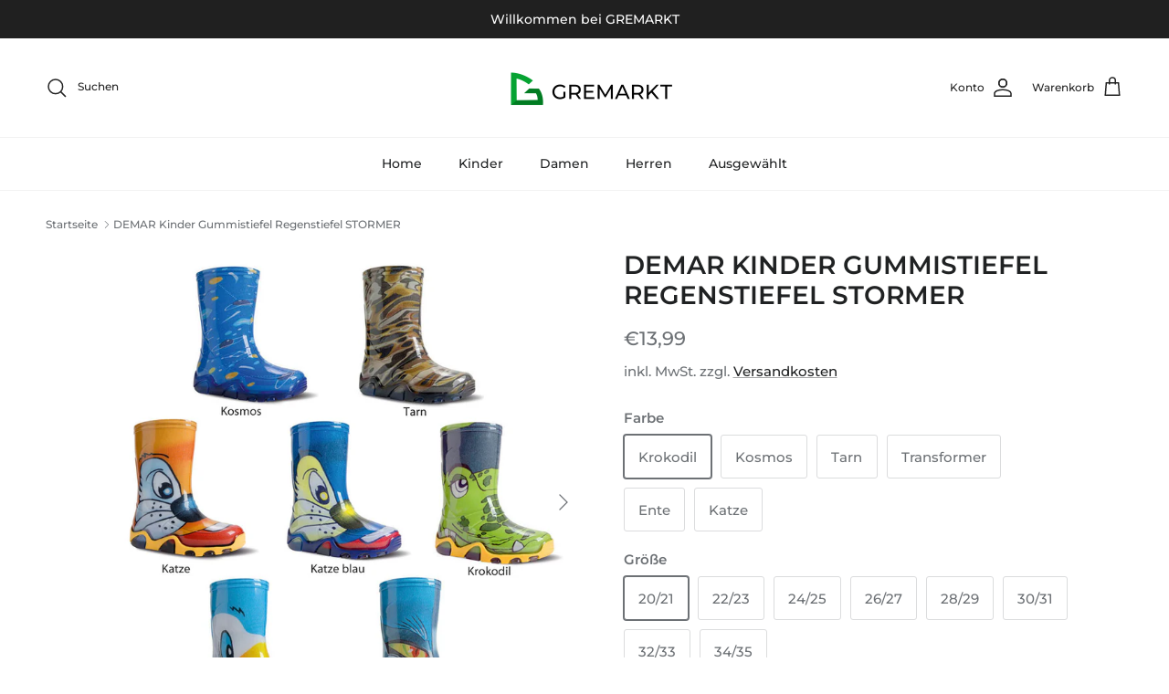

--- FILE ---
content_type: text/html; charset=utf-8
request_url: https://www.gremarkt-24.de/products/demar-kinder-gummistiefel-regenstiefel-stormer
body_size: 30345
content:
<!doctype html>
<html class="no-js" lang="de" dir="ltr">
<head><meta charset="utf-8">
<meta name="viewport" content="width=device-width,initial-scale=1">
<title>DEMAR Kinder Gummistiefel Regenstiefel STORMER &ndash; GREMARKT</title><link rel="canonical" href="https://www.gremarkt-24.de/products/demar-kinder-gummistiefel-regenstiefel-stormer"><link rel="icon" href="//www.gremarkt-24.de/cdn/shop/files/Unbenanntes_Projekt_25.png?crop=center&height=48&v=1700128673&width=48" type="image/png">
  <link rel="apple-touch-icon" href="//www.gremarkt-24.de/cdn/shop/files/Unbenanntes_Projekt_25.png?crop=center&height=180&v=1700128673&width=180"><meta name="description" content="DEMAR  - schöne bunte Kindergummistiefel in vielen Motiven ein echter Hingucker!!! - weicher PVC-Gummistiefel - innen mit Textil-Beschichtung - herausnehmbare Einlegesohle - rutschfeste Laufsohle - sehr bequem - hergestellt in E.U. - Größe(Innenlänge in cm): 20/21(14,0); 22/23(15,5); 24/25(16,5); 26/27(18,0); 28/29(19,"><meta property="og:site_name" content="GREMARKT">
<meta property="og:url" content="https://www.gremarkt-24.de/products/demar-kinder-gummistiefel-regenstiefel-stormer">
<meta property="og:title" content="DEMAR Kinder Gummistiefel Regenstiefel STORMER">
<meta property="og:type" content="product">
<meta property="og:description" content="DEMAR  - schöne bunte Kindergummistiefel in vielen Motiven ein echter Hingucker!!! - weicher PVC-Gummistiefel - innen mit Textil-Beschichtung - herausnehmbare Einlegesohle - rutschfeste Laufsohle - sehr bequem - hergestellt in E.U. - Größe(Innenlänge in cm): 20/21(14,0); 22/23(15,5); 24/25(16,5); 26/27(18,0); 28/29(19,"><meta property="og:image" content="http://www.gremarkt-24.de/cdn/shop/products/c589728a2e1fc44b9eadac327064375e.jpg?crop=center&height=1200&v=1678287656&width=1200">
  <meta property="og:image:secure_url" content="https://www.gremarkt-24.de/cdn/shop/products/c589728a2e1fc44b9eadac327064375e.jpg?crop=center&height=1200&v=1678287656&width=1200">
  <meta property="og:image:width" content="1000">
  <meta property="og:image:height" content="1000"><meta property="og:price:amount" content="13,99">
  <meta property="og:price:currency" content="EUR"><meta name="twitter:card" content="summary_large_image">
<meta name="twitter:title" content="DEMAR Kinder Gummistiefel Regenstiefel STORMER">
<meta name="twitter:description" content="DEMAR  - schöne bunte Kindergummistiefel in vielen Motiven ein echter Hingucker!!! - weicher PVC-Gummistiefel - innen mit Textil-Beschichtung - herausnehmbare Einlegesohle - rutschfeste Laufsohle - sehr bequem - hergestellt in E.U. - Größe(Innenlänge in cm): 20/21(14,0); 22/23(15,5); 24/25(16,5); 26/27(18,0); 28/29(19,">
<style>@font-face {
  font-family: Montserrat;
  font-weight: 500;
  font-style: normal;
  font-display: fallback;
  src: url("//www.gremarkt-24.de/cdn/fonts/montserrat/montserrat_n5.07ef3781d9c78c8b93c98419da7ad4fbeebb6635.woff2") format("woff2"),
       url("//www.gremarkt-24.de/cdn/fonts/montserrat/montserrat_n5.adf9b4bd8b0e4f55a0b203cdd84512667e0d5e4d.woff") format("woff");
}
@font-face {
  font-family: Montserrat;
  font-weight: 700;
  font-style: normal;
  font-display: fallback;
  src: url("//www.gremarkt-24.de/cdn/fonts/montserrat/montserrat_n7.3c434e22befd5c18a6b4afadb1e3d77c128c7939.woff2") format("woff2"),
       url("//www.gremarkt-24.de/cdn/fonts/montserrat/montserrat_n7.5d9fa6e2cae713c8fb539a9876489d86207fe957.woff") format("woff");
}
@font-face {
  font-family: Montserrat;
  font-weight: 500;
  font-style: normal;
  font-display: fallback;
  src: url("//www.gremarkt-24.de/cdn/fonts/montserrat/montserrat_n5.07ef3781d9c78c8b93c98419da7ad4fbeebb6635.woff2") format("woff2"),
       url("//www.gremarkt-24.de/cdn/fonts/montserrat/montserrat_n5.adf9b4bd8b0e4f55a0b203cdd84512667e0d5e4d.woff") format("woff");
}
@font-face {
  font-family: Montserrat;
  font-weight: 500;
  font-style: italic;
  font-display: fallback;
  src: url("//www.gremarkt-24.de/cdn/fonts/montserrat/montserrat_i5.d3a783eb0cc26f2fda1e99d1dfec3ebaea1dc164.woff2") format("woff2"),
       url("//www.gremarkt-24.de/cdn/fonts/montserrat/montserrat_i5.76d414ea3d56bb79ef992a9c62dce2e9063bc062.woff") format("woff");
}
@font-face {
  font-family: Montserrat;
  font-weight: 700;
  font-style: italic;
  font-display: fallback;
  src: url("//www.gremarkt-24.de/cdn/fonts/montserrat/montserrat_i7.a0d4a463df4f146567d871890ffb3c80408e7732.woff2") format("woff2"),
       url("//www.gremarkt-24.de/cdn/fonts/montserrat/montserrat_i7.f6ec9f2a0681acc6f8152c40921d2a4d2e1a2c78.woff") format("woff");
}
@font-face {
  font-family: Montserrat;
  font-weight: 600;
  font-style: normal;
  font-display: fallback;
  src: url("//www.gremarkt-24.de/cdn/fonts/montserrat/montserrat_n6.1326b3e84230700ef15b3a29fb520639977513e0.woff2") format("woff2"),
       url("//www.gremarkt-24.de/cdn/fonts/montserrat/montserrat_n6.652f051080eb14192330daceed8cd53dfdc5ead9.woff") format("woff");
}
@font-face {
  font-family: Montserrat;
  font-weight: 400;
  font-style: normal;
  font-display: fallback;
  src: url("//www.gremarkt-24.de/cdn/fonts/montserrat/montserrat_n4.81949fa0ac9fd2021e16436151e8eaa539321637.woff2") format("woff2"),
       url("//www.gremarkt-24.de/cdn/fonts/montserrat/montserrat_n4.a6c632ca7b62da89c3594789ba828388aac693fe.woff") format("woff");
}
@font-face {
  font-family: Montserrat;
  font-weight: 500;
  font-style: normal;
  font-display: fallback;
  src: url("//www.gremarkt-24.de/cdn/fonts/montserrat/montserrat_n5.07ef3781d9c78c8b93c98419da7ad4fbeebb6635.woff2") format("woff2"),
       url("//www.gremarkt-24.de/cdn/fonts/montserrat/montserrat_n5.adf9b4bd8b0e4f55a0b203cdd84512667e0d5e4d.woff") format("woff");
}
@font-face {
  font-family: Montserrat;
  font-weight: 600;
  font-style: normal;
  font-display: fallback;
  src: url("//www.gremarkt-24.de/cdn/fonts/montserrat/montserrat_n6.1326b3e84230700ef15b3a29fb520639977513e0.woff2") format("woff2"),
       url("//www.gremarkt-24.de/cdn/fonts/montserrat/montserrat_n6.652f051080eb14192330daceed8cd53dfdc5ead9.woff") format("woff");
}
:root {
  --page-container-width:          1480px;
  --reading-container-width:       720px;
  --divider-opacity:               0.14;
  --gutter-large:                  30px;
  --gutter-desktop:                20px;
  --gutter-mobile:                 16px;
  --section-padding:               50px;
  --larger-section-padding:        80px;
  --larger-section-padding-mobile: 60px;
  --largest-section-padding:       110px;
  --aos-animate-duration:          0.6s;

  --base-font-family:              Montserrat, sans-serif;
  --base-font-weight:              500;
  --base-font-style:               normal;
  --heading-font-family:           Montserrat, sans-serif;
  --heading-font-weight:           600;
  --heading-font-style:            normal;
  --heading-font-letter-spacing:   normal;
  --logo-font-family:              Montserrat, sans-serif;
  --logo-font-weight:              400;
  --logo-font-style:               normal;
  --nav-font-family:               Montserrat, sans-serif;
  --nav-font-weight:               500;
  --nav-font-style:                normal;

  --base-text-size:15px;
  --base-line-height:              1.6;
  --input-text-size:16px;
  --smaller-text-size-1:12px;
  --smaller-text-size-2:14px;
  --smaller-text-size-3:12px;
  --smaller-text-size-4:11px;
  --larger-text-size:28px;
  --super-large-text-size:49px;
  --super-large-mobile-text-size:22px;
  --larger-mobile-text-size:22px;
  --logo-text-size:28px;--btn-letter-spacing: 0.08em;
    --btn-text-transform: uppercase;
    --button-text-size: 13px;
    --quickbuy-button-text-size: 13;
    --small-feature-link-font-size: 0.75em;
    --input-btn-padding-top: 1.2em;
    --input-btn-padding-bottom: 1.2em;--heading-text-transform:uppercase;
  --nav-text-size:                      14px;
  --mobile-menu-font-weight:            600;

  --body-bg-color:                      255 255 255;
  --bg-color:                           255 255 255;
  --body-text-color:                    109 113 117;
  --text-color:                         109 113 117;

  --header-text-col:                    #232323;--header-text-hover-col:             var(--main-nav-link-hover-col);--header-bg-col:                     #ffffff;
  --heading-color:                     32 34 35;
  --body-heading-color:                32 34 35;
  --heading-divider-col:               #f2f2f2;

  --logo-col:                          #202223;
  --main-nav-bg:                       #ffffff;
  --main-nav-link-col:                 #202223;
  --main-nav-link-hover-col:           #186b2f;
  --main-nav-link-featured-col:        #df5641;

  --link-color:                        32 34 35;
  --body-link-color:                   32 34 35;

  --btn-bg-color:                        35 35 35;
  --btn-bg-hover-color:                  0 0 0;
  --btn-border-color:                    35 35 35;
  --btn-border-hover-color:              0 0 0;
  --btn-text-color:                      255 255 255;
  --btn-text-hover-color:                255 255 255;--btn-alt-bg-color:                    255 255 255;
  --btn-alt-text-color:                  35 35 35;
  --btn-alt-border-color:                35 35 35;
  --btn-alt-border-hover-color:          35 35 35;--btn-ter-bg-color:                    235 235 235;
  --btn-ter-text-color:                  60 62 64;
  --btn-ter-bg-hover-color:              35 35 35;
  --btn-ter-text-hover-color:            255 255 255;--btn-border-radius: 3px;
    --btn-inspired-border-radius: 3px;--color-scheme-default:                             #ffffff;
  --color-scheme-default-color:                       255 255 255;
  --color-scheme-default-text-color:                  109 113 117;
  --color-scheme-default-head-color:                  32 34 35;
  --color-scheme-default-link-color:                  32 34 35;
  --color-scheme-default-btn-text-color:              255 255 255;
  --color-scheme-default-btn-text-hover-color:        255 255 255;
  --color-scheme-default-btn-bg-color:                35 35 35;
  --color-scheme-default-btn-bg-hover-color:          0 0 0;
  --color-scheme-default-btn-border-color:            35 35 35;
  --color-scheme-default-btn-border-hover-color:      0 0 0;
  --color-scheme-default-btn-alt-text-color:          35 35 35;
  --color-scheme-default-btn-alt-bg-color:            255 255 255;
  --color-scheme-default-btn-alt-border-color:        35 35 35;
  --color-scheme-default-btn-alt-border-hover-color:  35 35 35;

  --color-scheme-1:                             #f2f2f2;
  --color-scheme-1-color:                       242 242 242;
  --color-scheme-1-text-color:                  52 52 52;
  --color-scheme-1-head-color:                  52 52 52;
  --color-scheme-1-link-color:                  52 52 52;
  --color-scheme-1-btn-text-color:              255 255 255;
  --color-scheme-1-btn-text-hover-color:        255 255 255;
  --color-scheme-1-btn-bg-color:                35 35 35;
  --color-scheme-1-btn-bg-hover-color:          0 0 0;
  --color-scheme-1-btn-border-color:            35 35 35;
  --color-scheme-1-btn-border-hover-color:      0 0 0;
  --color-scheme-1-btn-alt-text-color:          35 35 35;
  --color-scheme-1-btn-alt-bg-color:            255 255 255;
  --color-scheme-1-btn-alt-border-color:        35 35 35;
  --color-scheme-1-btn-alt-border-hover-color:  35 35 35;

  --color-scheme-2:                             #f2f2f2;
  --color-scheme-2-color:                       242 242 242;
  --color-scheme-2-text-color:                  52 52 52;
  --color-scheme-2-head-color:                  52 52 52;
  --color-scheme-2-link-color:                  52 52 52;
  --color-scheme-2-btn-text-color:              255 255 255;
  --color-scheme-2-btn-text-hover-color:        255 255 255;
  --color-scheme-2-btn-bg-color:                35 35 35;
  --color-scheme-2-btn-bg-hover-color:          0 0 0;
  --color-scheme-2-btn-border-color:            35 35 35;
  --color-scheme-2-btn-border-hover-color:      0 0 0;
  --color-scheme-2-btn-alt-text-color:          35 35 35;
  --color-scheme-2-btn-alt-bg-color:            255 255 255;
  --color-scheme-2-btn-alt-border-color:        35 35 35;
  --color-scheme-2-btn-alt-border-hover-color:  35 35 35;

  /* Shop Pay payment terms */
  --payment-terms-background-color:    #ffffff;--quickbuy-bg: 242 242 242;--body-input-background-color:       rgb(var(--body-bg-color));
  --input-background-color:            rgb(var(--body-bg-color));
  --body-input-text-color:             var(--body-text-color);
  --input-text-color:                  var(--body-text-color);
  --body-input-border-color:           rgb(219, 220, 221);
  --input-border-color:                rgb(219, 220, 221);
  --input-border-color-hover:          rgb(175, 177, 179);
  --input-border-color-active:         rgb(109, 113, 117);

  --swatch-cross-svg:                  url("data:image/svg+xml,%3Csvg xmlns='http://www.w3.org/2000/svg' width='240' height='240' viewBox='0 0 24 24' fill='none' stroke='rgb(219, 220, 221)' stroke-width='0.09' preserveAspectRatio='none' %3E%3Cline x1='24' y1='0' x2='0' y2='24'%3E%3C/line%3E%3C/svg%3E");
  --swatch-cross-hover:                url("data:image/svg+xml,%3Csvg xmlns='http://www.w3.org/2000/svg' width='240' height='240' viewBox='0 0 24 24' fill='none' stroke='rgb(175, 177, 179)' stroke-width='0.09' preserveAspectRatio='none' %3E%3Cline x1='24' y1='0' x2='0' y2='24'%3E%3C/line%3E%3C/svg%3E");
  --swatch-cross-active:               url("data:image/svg+xml,%3Csvg xmlns='http://www.w3.org/2000/svg' width='240' height='240' viewBox='0 0 24 24' fill='none' stroke='rgb(109, 113, 117)' stroke-width='0.09' preserveAspectRatio='none' %3E%3Cline x1='24' y1='0' x2='0' y2='24'%3E%3C/line%3E%3C/svg%3E");

  --footer-divider-col:                #e0e0e0;
  --footer-text-col:                   35 35 35;
  --footer-heading-col:                32 34 35;
  --footer-bg-col:                     255 255 255;--product-label-overlay-justify: flex-start;--product-label-overlay-align: flex-start;--product-label-overlay-reduction-text:   #df5641;
  --product-label-overlay-reduction-bg:     #ffffff;
  --product-label-overlay-reduction-text-weight: 600;
  --product-label-overlay-stock-text:       #6d7175;
  --product-label-overlay-stock-bg:         #ffffff;
  --product-label-overlay-new-text:         #ffffff;
  --product-label-overlay-new-bg:           #013299;
  --product-label-overlay-meta-text:        #ffffff;
  --product-label-overlay-meta-bg:          #09728c;
  --product-label-sale-text:                #df5641;
  --product-label-sold-text:                #202223;
  --product-label-preorder-text:            #60a57e;

  --product-block-crop-align:               center;

  
  --product-block-price-align:              flex-start;
  --product-block-price-item-margin-start:  initial;
  --product-block-price-item-margin-end:    .5rem;
  

  

  --collection-block-image-position:   center center;

  --swatch-picker-image-size:          68px;
  --swatch-crop-align:                 center center;

  --image-overlay-text-color:          255 255 255;--image-overlay-bg:                  rgba(0, 0, 0, 0.1);
  --image-overlay-shadow-start:        rgb(0 0 0 / 0.15);
  --image-overlay-box-opacity:         1.0;--product-inventory-ok-box-color:            #f2faf0;
  --product-inventory-ok-text-color:           #06a332;
  --product-inventory-ok-icon-box-fill-color:  #fff;
  --product-inventory-low-box-color:           #fcf1cd;
  --product-inventory-low-text-color:          #dd9a1a;
  --product-inventory-low-icon-box-fill-color: #fff;
  --product-inventory-low-text-color-channels: 6, 163, 50;
  --product-inventory-ok-text-color-channels:  221, 154, 26;

  --rating-star-color: 109 113 117;--overlay-align-left: start;
    --overlay-align-right: end;}html[dir=rtl] {
  --overlay-right-text-m-left: 0;
  --overlay-right-text-m-right: auto;
  --overlay-left-shadow-left-left: 15%;
  --overlay-left-shadow-left-right: -50%;
  --overlay-left-shadow-right-left: -85%;
  --overlay-left-shadow-right-right: 0;
}.image-overlay--bg-box .text-overlay .text-overlay__text {
    --image-overlay-box-bg: 255 255 255;
    --heading-color: var(--body-heading-color);
    --text-color: var(--body-text-color);
    --link-color: var(--body-link-color);
  }::selection {
    background: rgb(var(--body-heading-color));
    color: rgb(var(--body-bg-color));
  }
  ::-moz-selection {
    background: rgb(var(--body-heading-color));
    color: rgb(var(--body-bg-color));
  }.use-color-scheme--default {
  --product-label-sale-text:           #df5641;
  --product-label-sold-text:           #202223;
  --product-label-preorder-text:       #60a57e;
  --input-background-color:            rgb(var(--body-bg-color));
  --input-text-color:                  var(--body-input-text-color);
  --input-border-color:                rgb(219, 220, 221);
  --input-border-color-hover:          rgb(175, 177, 179);
  --input-border-color-active:         rgb(109, 113, 117);
}</style>

  <link href="//www.gremarkt-24.de/cdn/shop/t/15/assets/main.css?v=59812818702299870031761769437" rel="stylesheet" type="text/css" media="all" />
<link rel="preload" as="font" href="//www.gremarkt-24.de/cdn/fonts/montserrat/montserrat_n5.07ef3781d9c78c8b93c98419da7ad4fbeebb6635.woff2" type="font/woff2" crossorigin><link rel="preload" as="font" href="//www.gremarkt-24.de/cdn/fonts/montserrat/montserrat_n6.1326b3e84230700ef15b3a29fb520639977513e0.woff2" type="font/woff2" crossorigin><script>
    document.documentElement.className = document.documentElement.className.replace('no-js', 'js');

    window.theme = {
      info: {
        name: 'Symmetry',
        version: '8.1.0'
      },
      device: {
        hasTouch: window.matchMedia('(any-pointer: coarse)').matches,
        hasHover: window.matchMedia('(hover: hover)').matches
      },
      mediaQueries: {
        md: '(min-width: 768px)',
        productMediaCarouselBreak: '(min-width: 1041px)'
      },
      routes: {
        base: 'https://www.gremarkt-24.de',
        cart: '/cart',
        cartAdd: '/cart/add.js',
        cartUpdate: '/cart/update.js',
        predictiveSearch: '/search/suggest'
      },
      strings: {
        cartTermsConfirmation: "Sie müssen den Nutzungsbedingungen zustimmen, bevor Sie fortfahren.",
        cartItemsQuantityError: "Du kannst deinem Warenkorb nur [QUANTITY] Stück dieses Artikels hinzufügen.",
        generalSearchViewAll: "Alle Suchergebnisse anzeigen",
        noStock: "Ausverkauft",
        noVariant: "Nicht verfügbar",
        productsProductChooseA: "Wähle ein",
        generalSearchPages: "Seiten",
        generalSearchNoResultsWithoutTerms: "Leider haben wir keine Ergebnisse gefunden ",
        shippingCalculator: {
          singleRate: "Es ist eine Versandrate verfügbar für:",
          multipleRates: "Versandkosten verfügbar, beginnend bei:",
          noRates: "Wir liefern nicht an dieses Ziel."
        },
        regularPrice: "Normaler Preis",
        salePrice: "Verkaufspreis"
      },
      settings: {
        moneyWithCurrencyFormat: "€{{amount_with_comma_separator}} EUR",
        cartType: "drawer",
        afterAddToCart: "notification",
        quickbuyStyle: "off",
        externalLinksNewTab: true,
        internalLinksSmoothScroll: true
      }
    }

    theme.inlineNavigationCheck = function() {
      var pageHeader = document.querySelector('.pageheader'),
          inlineNavContainer = pageHeader.querySelector('.logo-area__left__inner'),
          inlineNav = inlineNavContainer.querySelector('.navigation--left');
      if (inlineNav && getComputedStyle(inlineNav).display != 'none') {
        var inlineMenuCentered = document.querySelector('.pageheader--layout-inline-menu-center'),
            logoContainer = document.querySelector('.logo-area__middle__inner');
        if(inlineMenuCentered) {
          var rightWidth = document.querySelector('.logo-area__right__inner').clientWidth,
              middleWidth = logoContainer.clientWidth,
              logoArea = document.querySelector('.logo-area'),
              computedLogoAreaStyle = getComputedStyle(logoArea),
              logoAreaInnerWidth = logoArea.clientWidth - Math.ceil(parseFloat(computedLogoAreaStyle.paddingLeft)) - Math.ceil(parseFloat(computedLogoAreaStyle.paddingRight)),
              availableNavWidth = logoAreaInnerWidth - Math.max(rightWidth, middleWidth) * 2 - 40;
          inlineNavContainer.style.maxWidth = availableNavWidth + 'px';
        }

        var firstInlineNavLink = inlineNav.querySelector('.navigation__item:first-child'),
            lastInlineNavLink = inlineNav.querySelector('.navigation__item:last-child');
        if (lastInlineNavLink) {
          var inlineNavWidth = null;
          if(document.querySelector('html[dir=rtl]')) {
            inlineNavWidth = firstInlineNavLink.offsetLeft - lastInlineNavLink.offsetLeft + firstInlineNavLink.offsetWidth;
          } else {
            inlineNavWidth = lastInlineNavLink.offsetLeft - firstInlineNavLink.offsetLeft + lastInlineNavLink.offsetWidth;
          }
          if (inlineNavContainer.offsetWidth >= inlineNavWidth) {
            pageHeader.classList.add('pageheader--layout-inline-permitted');
            var tallLogo = logoContainer.clientHeight > lastInlineNavLink.clientHeight + 20;
            if (tallLogo) {
              inlineNav.classList.add('navigation--tight-underline');
            } else {
              inlineNav.classList.remove('navigation--tight-underline');
            }
          } else {
            pageHeader.classList.remove('pageheader--layout-inline-permitted');
          }
        }
      }
    };

    theme.setInitialHeaderHeightProperty = () => {
      const section = document.querySelector('.section-header');
      if (section) {
        document.documentElement.style.setProperty('--theme-header-height', Math.ceil(section.clientHeight) + 'px');
      }
    };
  </script>

  <script src="//www.gremarkt-24.de/cdn/shop/t/15/assets/main.js?v=117527606522457621901761769438" defer></script>
    <script src="//www.gremarkt-24.de/cdn/shop/t/15/assets/animate-on-scroll.js?v=15249566486942820451761769420" defer></script>
    <link href="//www.gremarkt-24.de/cdn/shop/t/15/assets/animate-on-scroll.css?v=135962721104954213331761769419" rel="stylesheet" type="text/css" media="all" />
  

  <script>window.performance && window.performance.mark && window.performance.mark('shopify.content_for_header.start');</script><meta id="shopify-digital-wallet" name="shopify-digital-wallet" content="/67218506041/digital_wallets/dialog">
<meta name="shopify-checkout-api-token" content="bcae3d8934129ae8a208ec8bd6b7948d">
<meta id="in-context-paypal-metadata" data-shop-id="67218506041" data-venmo-supported="false" data-environment="production" data-locale="de_DE" data-paypal-v4="true" data-currency="EUR">
<link rel="alternate" type="application/json+oembed" href="https://www.gremarkt-24.de/products/demar-kinder-gummistiefel-regenstiefel-stormer.oembed">
<script async="async" src="/checkouts/internal/preloads.js?locale=de-DE"></script>
<script id="shopify-features" type="application/json">{"accessToken":"bcae3d8934129ae8a208ec8bd6b7948d","betas":["rich-media-storefront-analytics"],"domain":"www.gremarkt-24.de","predictiveSearch":true,"shopId":67218506041,"locale":"de"}</script>
<script>var Shopify = Shopify || {};
Shopify.shop = "gremarkt-24.myshopify.com";
Shopify.locale = "de";
Shopify.currency = {"active":"EUR","rate":"1.0"};
Shopify.country = "DE";
Shopify.theme = {"name":"Aktueller Shop","id":181523644739,"schema_name":"Symmetry","schema_version":"8.1.0","theme_store_id":568,"role":"main"};
Shopify.theme.handle = "null";
Shopify.theme.style = {"id":null,"handle":null};
Shopify.cdnHost = "www.gremarkt-24.de/cdn";
Shopify.routes = Shopify.routes || {};
Shopify.routes.root = "/";</script>
<script type="module">!function(o){(o.Shopify=o.Shopify||{}).modules=!0}(window);</script>
<script>!function(o){function n(){var o=[];function n(){o.push(Array.prototype.slice.apply(arguments))}return n.q=o,n}var t=o.Shopify=o.Shopify||{};t.loadFeatures=n(),t.autoloadFeatures=n()}(window);</script>
<script id="shop-js-analytics" type="application/json">{"pageType":"product"}</script>
<script defer="defer" async type="module" src="//www.gremarkt-24.de/cdn/shopifycloud/shop-js/modules/v2/client.init-shop-cart-sync_KNlu3ypL.de.esm.js"></script>
<script defer="defer" async type="module" src="//www.gremarkt-24.de/cdn/shopifycloud/shop-js/modules/v2/chunk.common_SKKNcA3B.esm.js"></script>
<script type="module">
  await import("//www.gremarkt-24.de/cdn/shopifycloud/shop-js/modules/v2/client.init-shop-cart-sync_KNlu3ypL.de.esm.js");
await import("//www.gremarkt-24.de/cdn/shopifycloud/shop-js/modules/v2/chunk.common_SKKNcA3B.esm.js");

  window.Shopify.SignInWithShop?.initShopCartSync?.({"fedCMEnabled":true,"windoidEnabled":true});

</script>
<script id="__st">var __st={"a":67218506041,"offset":3600,"reqid":"dcfbc664-63c1-471b-a7cf-da8b6412e6dc-1766348818","pageurl":"www.gremarkt-24.de\/products\/demar-kinder-gummistiefel-regenstiefel-stormer","u":"59d7471f70dd","p":"product","rtyp":"product","rid":8153186664761};</script>
<script>window.ShopifyPaypalV4VisibilityTracking = true;</script>
<script id="captcha-bootstrap">!function(){'use strict';const t='contact',e='account',n='new_comment',o=[[t,t],['blogs',n],['comments',n],[t,'customer']],c=[[e,'customer_login'],[e,'guest_login'],[e,'recover_customer_password'],[e,'create_customer']],r=t=>t.map((([t,e])=>`form[action*='/${t}']:not([data-nocaptcha='true']) input[name='form_type'][value='${e}']`)).join(','),a=t=>()=>t?[...document.querySelectorAll(t)].map((t=>t.form)):[];function s(){const t=[...o],e=r(t);return a(e)}const i='password',u='form_key',d=['recaptcha-v3-token','g-recaptcha-response','h-captcha-response',i],f=()=>{try{return window.sessionStorage}catch{return}},m='__shopify_v',_=t=>t.elements[u];function p(t,e,n=!1){try{const o=window.sessionStorage,c=JSON.parse(o.getItem(e)),{data:r}=function(t){const{data:e,action:n}=t;return t[m]||n?{data:e,action:n}:{data:t,action:n}}(c);for(const[e,n]of Object.entries(r))t.elements[e]&&(t.elements[e].value=n);n&&o.removeItem(e)}catch(o){console.error('form repopulation failed',{error:o})}}const l='form_type',E='cptcha';function T(t){t.dataset[E]=!0}const w=window,h=w.document,L='Shopify',v='ce_forms',y='captcha';let A=!1;((t,e)=>{const n=(g='f06e6c50-85a8-45c8-87d0-21a2b65856fe',I='https://cdn.shopify.com/shopifycloud/storefront-forms-hcaptcha/ce_storefront_forms_captcha_hcaptcha.v1.5.2.iife.js',D={infoText:'Durch hCaptcha geschützt',privacyText:'Datenschutz',termsText:'Allgemeine Geschäftsbedingungen'},(t,e,n)=>{const o=w[L][v],c=o.bindForm;if(c)return c(t,g,e,D).then(n);var r;o.q.push([[t,g,e,D],n]),r=I,A||(h.body.append(Object.assign(h.createElement('script'),{id:'captcha-provider',async:!0,src:r})),A=!0)});var g,I,D;w[L]=w[L]||{},w[L][v]=w[L][v]||{},w[L][v].q=[],w[L][y]=w[L][y]||{},w[L][y].protect=function(t,e){n(t,void 0,e),T(t)},Object.freeze(w[L][y]),function(t,e,n,w,h,L){const[v,y,A,g]=function(t,e,n){const i=e?o:[],u=t?c:[],d=[...i,...u],f=r(d),m=r(i),_=r(d.filter((([t,e])=>n.includes(e))));return[a(f),a(m),a(_),s()]}(w,h,L),I=t=>{const e=t.target;return e instanceof HTMLFormElement?e:e&&e.form},D=t=>v().includes(t);t.addEventListener('submit',(t=>{const e=I(t);if(!e)return;const n=D(e)&&!e.dataset.hcaptchaBound&&!e.dataset.recaptchaBound,o=_(e),c=g().includes(e)&&(!o||!o.value);(n||c)&&t.preventDefault(),c&&!n&&(function(t){try{if(!f())return;!function(t){const e=f();if(!e)return;const n=_(t);if(!n)return;const o=n.value;o&&e.removeItem(o)}(t);const e=Array.from(Array(32),(()=>Math.random().toString(36)[2])).join('');!function(t,e){_(t)||t.append(Object.assign(document.createElement('input'),{type:'hidden',name:u})),t.elements[u].value=e}(t,e),function(t,e){const n=f();if(!n)return;const o=[...t.querySelectorAll(`input[type='${i}']`)].map((({name:t})=>t)),c=[...d,...o],r={};for(const[a,s]of new FormData(t).entries())c.includes(a)||(r[a]=s);n.setItem(e,JSON.stringify({[m]:1,action:t.action,data:r}))}(t,e)}catch(e){console.error('failed to persist form',e)}}(e),e.submit())}));const S=(t,e)=>{t&&!t.dataset[E]&&(n(t,e.some((e=>e===t))),T(t))};for(const o of['focusin','change'])t.addEventListener(o,(t=>{const e=I(t);D(e)&&S(e,y())}));const B=e.get('form_key'),M=e.get(l),P=B&&M;t.addEventListener('DOMContentLoaded',(()=>{const t=y();if(P)for(const e of t)e.elements[l].value===M&&p(e,B);[...new Set([...A(),...v().filter((t=>'true'===t.dataset.shopifyCaptcha))])].forEach((e=>S(e,t)))}))}(h,new URLSearchParams(w.location.search),n,t,e,['guest_login'])})(!0,!0)}();</script>
<script integrity="sha256-4kQ18oKyAcykRKYeNunJcIwy7WH5gtpwJnB7kiuLZ1E=" data-source-attribution="shopify.loadfeatures" defer="defer" src="//www.gremarkt-24.de/cdn/shopifycloud/storefront/assets/storefront/load_feature-a0a9edcb.js" crossorigin="anonymous"></script>
<script data-source-attribution="shopify.dynamic_checkout.dynamic.init">var Shopify=Shopify||{};Shopify.PaymentButton=Shopify.PaymentButton||{isStorefrontPortableWallets:!0,init:function(){window.Shopify.PaymentButton.init=function(){};var t=document.createElement("script");t.src="https://www.gremarkt-24.de/cdn/shopifycloud/portable-wallets/latest/portable-wallets.de.js",t.type="module",document.head.appendChild(t)}};
</script>
<script data-source-attribution="shopify.dynamic_checkout.buyer_consent">
  function portableWalletsHideBuyerConsent(e){var t=document.getElementById("shopify-buyer-consent"),n=document.getElementById("shopify-subscription-policy-button");t&&n&&(t.classList.add("hidden"),t.setAttribute("aria-hidden","true"),n.removeEventListener("click",e))}function portableWalletsShowBuyerConsent(e){var t=document.getElementById("shopify-buyer-consent"),n=document.getElementById("shopify-subscription-policy-button");t&&n&&(t.classList.remove("hidden"),t.removeAttribute("aria-hidden"),n.addEventListener("click",e))}window.Shopify?.PaymentButton&&(window.Shopify.PaymentButton.hideBuyerConsent=portableWalletsHideBuyerConsent,window.Shopify.PaymentButton.showBuyerConsent=portableWalletsShowBuyerConsent);
</script>
<script>
  function portableWalletsCleanup(e){e&&e.src&&console.error("Failed to load portable wallets script "+e.src);var t=document.querySelectorAll("shopify-accelerated-checkout .shopify-payment-button__skeleton, shopify-accelerated-checkout-cart .wallet-cart-button__skeleton"),e=document.getElementById("shopify-buyer-consent");for(let e=0;e<t.length;e++)t[e].remove();e&&e.remove()}function portableWalletsNotLoadedAsModule(e){e instanceof ErrorEvent&&"string"==typeof e.message&&e.message.includes("import.meta")&&"string"==typeof e.filename&&e.filename.includes("portable-wallets")&&(window.removeEventListener("error",portableWalletsNotLoadedAsModule),window.Shopify.PaymentButton.failedToLoad=e,"loading"===document.readyState?document.addEventListener("DOMContentLoaded",window.Shopify.PaymentButton.init):window.Shopify.PaymentButton.init())}window.addEventListener("error",portableWalletsNotLoadedAsModule);
</script>

<script type="module" src="https://www.gremarkt-24.de/cdn/shopifycloud/portable-wallets/latest/portable-wallets.de.js" onError="portableWalletsCleanup(this)" crossorigin="anonymous"></script>
<script nomodule>
  document.addEventListener("DOMContentLoaded", portableWalletsCleanup);
</script>

<link id="shopify-accelerated-checkout-styles" rel="stylesheet" media="screen" href="https://www.gremarkt-24.de/cdn/shopifycloud/portable-wallets/latest/accelerated-checkout-backwards-compat.css" crossorigin="anonymous">
<style id="shopify-accelerated-checkout-cart">
        #shopify-buyer-consent {
  margin-top: 1em;
  display: inline-block;
  width: 100%;
}

#shopify-buyer-consent.hidden {
  display: none;
}

#shopify-subscription-policy-button {
  background: none;
  border: none;
  padding: 0;
  text-decoration: underline;
  font-size: inherit;
  cursor: pointer;
}

#shopify-subscription-policy-button::before {
  box-shadow: none;
}

      </style>
<script id="sections-script" data-sections="related-products,footer" defer="defer" src="//www.gremarkt-24.de/cdn/shop/t/15/compiled_assets/scripts.js?503"></script>
<script>window.performance && window.performance.mark && window.performance.mark('shopify.content_for_header.end');</script>
<!-- CC Custom Head Start --><!-- CC Custom Head End --><link href="https://monorail-edge.shopifysvc.com" rel="dns-prefetch">
<script>(function(){if ("sendBeacon" in navigator && "performance" in window) {try {var session_token_from_headers = performance.getEntriesByType('navigation')[0].serverTiming.find(x => x.name == '_s').description;} catch {var session_token_from_headers = undefined;}var session_cookie_matches = document.cookie.match(/_shopify_s=([^;]*)/);var session_token_from_cookie = session_cookie_matches && session_cookie_matches.length === 2 ? session_cookie_matches[1] : "";var session_token = session_token_from_headers || session_token_from_cookie || "";function handle_abandonment_event(e) {var entries = performance.getEntries().filter(function(entry) {return /monorail-edge.shopifysvc.com/.test(entry.name);});if (!window.abandonment_tracked && entries.length === 0) {window.abandonment_tracked = true;var currentMs = Date.now();var navigation_start = performance.timing.navigationStart;var payload = {shop_id: 67218506041,url: window.location.href,navigation_start,duration: currentMs - navigation_start,session_token,page_type: "product"};window.navigator.sendBeacon("https://monorail-edge.shopifysvc.com/v1/produce", JSON.stringify({schema_id: "online_store_buyer_site_abandonment/1.1",payload: payload,metadata: {event_created_at_ms: currentMs,event_sent_at_ms: currentMs}}));}}window.addEventListener('pagehide', handle_abandonment_event);}}());</script>
<script id="web-pixels-manager-setup">(function e(e,d,r,n,o){if(void 0===o&&(o={}),!Boolean(null===(a=null===(i=window.Shopify)||void 0===i?void 0:i.analytics)||void 0===a?void 0:a.replayQueue)){var i,a;window.Shopify=window.Shopify||{};var t=window.Shopify;t.analytics=t.analytics||{};var s=t.analytics;s.replayQueue=[],s.publish=function(e,d,r){return s.replayQueue.push([e,d,r]),!0};try{self.performance.mark("wpm:start")}catch(e){}var l=function(){var e={modern:/Edge?\/(1{2}[4-9]|1[2-9]\d|[2-9]\d{2}|\d{4,})\.\d+(\.\d+|)|Firefox\/(1{2}[4-9]|1[2-9]\d|[2-9]\d{2}|\d{4,})\.\d+(\.\d+|)|Chrom(ium|e)\/(9{2}|\d{3,})\.\d+(\.\d+|)|(Maci|X1{2}).+ Version\/(15\.\d+|(1[6-9]|[2-9]\d|\d{3,})\.\d+)([,.]\d+|)( \(\w+\)|)( Mobile\/\w+|) Safari\/|Chrome.+OPR\/(9{2}|\d{3,})\.\d+\.\d+|(CPU[ +]OS|iPhone[ +]OS|CPU[ +]iPhone|CPU IPhone OS|CPU iPad OS)[ +]+(15[._]\d+|(1[6-9]|[2-9]\d|\d{3,})[._]\d+)([._]\d+|)|Android:?[ /-](13[3-9]|1[4-9]\d|[2-9]\d{2}|\d{4,})(\.\d+|)(\.\d+|)|Android.+Firefox\/(13[5-9]|1[4-9]\d|[2-9]\d{2}|\d{4,})\.\d+(\.\d+|)|Android.+Chrom(ium|e)\/(13[3-9]|1[4-9]\d|[2-9]\d{2}|\d{4,})\.\d+(\.\d+|)|SamsungBrowser\/([2-9]\d|\d{3,})\.\d+/,legacy:/Edge?\/(1[6-9]|[2-9]\d|\d{3,})\.\d+(\.\d+|)|Firefox\/(5[4-9]|[6-9]\d|\d{3,})\.\d+(\.\d+|)|Chrom(ium|e)\/(5[1-9]|[6-9]\d|\d{3,})\.\d+(\.\d+|)([\d.]+$|.*Safari\/(?![\d.]+ Edge\/[\d.]+$))|(Maci|X1{2}).+ Version\/(10\.\d+|(1[1-9]|[2-9]\d|\d{3,})\.\d+)([,.]\d+|)( \(\w+\)|)( Mobile\/\w+|) Safari\/|Chrome.+OPR\/(3[89]|[4-9]\d|\d{3,})\.\d+\.\d+|(CPU[ +]OS|iPhone[ +]OS|CPU[ +]iPhone|CPU IPhone OS|CPU iPad OS)[ +]+(10[._]\d+|(1[1-9]|[2-9]\d|\d{3,})[._]\d+)([._]\d+|)|Android:?[ /-](13[3-9]|1[4-9]\d|[2-9]\d{2}|\d{4,})(\.\d+|)(\.\d+|)|Mobile Safari.+OPR\/([89]\d|\d{3,})\.\d+\.\d+|Android.+Firefox\/(13[5-9]|1[4-9]\d|[2-9]\d{2}|\d{4,})\.\d+(\.\d+|)|Android.+Chrom(ium|e)\/(13[3-9]|1[4-9]\d|[2-9]\d{2}|\d{4,})\.\d+(\.\d+|)|Android.+(UC? ?Browser|UCWEB|U3)[ /]?(15\.([5-9]|\d{2,})|(1[6-9]|[2-9]\d|\d{3,})\.\d+)\.\d+|SamsungBrowser\/(5\.\d+|([6-9]|\d{2,})\.\d+)|Android.+MQ{2}Browser\/(14(\.(9|\d{2,})|)|(1[5-9]|[2-9]\d|\d{3,})(\.\d+|))(\.\d+|)|K[Aa][Ii]OS\/(3\.\d+|([4-9]|\d{2,})\.\d+)(\.\d+|)/},d=e.modern,r=e.legacy,n=navigator.userAgent;return n.match(d)?"modern":n.match(r)?"legacy":"unknown"}(),u="modern"===l?"modern":"legacy",c=(null!=n?n:{modern:"",legacy:""})[u],f=function(e){return[e.baseUrl,"/wpm","/b",e.hashVersion,"modern"===e.buildTarget?"m":"l",".js"].join("")}({baseUrl:d,hashVersion:r,buildTarget:u}),m=function(e){var d=e.version,r=e.bundleTarget,n=e.surface,o=e.pageUrl,i=e.monorailEndpoint;return{emit:function(e){var a=e.status,t=e.errorMsg,s=(new Date).getTime(),l=JSON.stringify({metadata:{event_sent_at_ms:s},events:[{schema_id:"web_pixels_manager_load/3.1",payload:{version:d,bundle_target:r,page_url:o,status:a,surface:n,error_msg:t},metadata:{event_created_at_ms:s}}]});if(!i)return console&&console.warn&&console.warn("[Web Pixels Manager] No Monorail endpoint provided, skipping logging."),!1;try{return self.navigator.sendBeacon.bind(self.navigator)(i,l)}catch(e){}var u=new XMLHttpRequest;try{return u.open("POST",i,!0),u.setRequestHeader("Content-Type","text/plain"),u.send(l),!0}catch(e){return console&&console.warn&&console.warn("[Web Pixels Manager] Got an unhandled error while logging to Monorail."),!1}}}}({version:r,bundleTarget:l,surface:e.surface,pageUrl:self.location.href,monorailEndpoint:e.monorailEndpoint});try{o.browserTarget=l,function(e){var d=e.src,r=e.async,n=void 0===r||r,o=e.onload,i=e.onerror,a=e.sri,t=e.scriptDataAttributes,s=void 0===t?{}:t,l=document.createElement("script"),u=document.querySelector("head"),c=document.querySelector("body");if(l.async=n,l.src=d,a&&(l.integrity=a,l.crossOrigin="anonymous"),s)for(var f in s)if(Object.prototype.hasOwnProperty.call(s,f))try{l.dataset[f]=s[f]}catch(e){}if(o&&l.addEventListener("load",o),i&&l.addEventListener("error",i),u)u.appendChild(l);else{if(!c)throw new Error("Did not find a head or body element to append the script");c.appendChild(l)}}({src:f,async:!0,onload:function(){if(!function(){var e,d;return Boolean(null===(d=null===(e=window.Shopify)||void 0===e?void 0:e.analytics)||void 0===d?void 0:d.initialized)}()){var d=window.webPixelsManager.init(e)||void 0;if(d){var r=window.Shopify.analytics;r.replayQueue.forEach((function(e){var r=e[0],n=e[1],o=e[2];d.publishCustomEvent(r,n,o)})),r.replayQueue=[],r.publish=d.publishCustomEvent,r.visitor=d.visitor,r.initialized=!0}}},onerror:function(){return m.emit({status:"failed",errorMsg:"".concat(f," has failed to load")})},sri:function(e){var d=/^sha384-[A-Za-z0-9+/=]+$/;return"string"==typeof e&&d.test(e)}(c)?c:"",scriptDataAttributes:o}),m.emit({status:"loading"})}catch(e){m.emit({status:"failed",errorMsg:(null==e?void 0:e.message)||"Unknown error"})}}})({shopId: 67218506041,storefrontBaseUrl: "https://www.gremarkt-24.de",extensionsBaseUrl: "https://extensions.shopifycdn.com/cdn/shopifycloud/web-pixels-manager",monorailEndpoint: "https://monorail-edge.shopifysvc.com/unstable/produce_batch",surface: "storefront-renderer",enabledBetaFlags: ["2dca8a86"],webPixelsConfigList: [{"id":"shopify-app-pixel","configuration":"{}","eventPayloadVersion":"v1","runtimeContext":"STRICT","scriptVersion":"0450","apiClientId":"shopify-pixel","type":"APP","privacyPurposes":["ANALYTICS","MARKETING"]},{"id":"shopify-custom-pixel","eventPayloadVersion":"v1","runtimeContext":"LAX","scriptVersion":"0450","apiClientId":"shopify-pixel","type":"CUSTOM","privacyPurposes":["ANALYTICS","MARKETING"]}],isMerchantRequest: false,initData: {"shop":{"name":"GREMARKT","paymentSettings":{"currencyCode":"EUR"},"myshopifyDomain":"gremarkt-24.myshopify.com","countryCode":"DE","storefrontUrl":"https:\/\/www.gremarkt-24.de"},"customer":null,"cart":null,"checkout":null,"productVariants":[{"price":{"amount":13.99,"currencyCode":"EUR"},"product":{"title":"DEMAR Kinder Gummistiefel Regenstiefel STORMER","vendor":"GREMARKT","id":"8153186664761","untranslatedTitle":"DEMAR Kinder Gummistiefel Regenstiefel STORMER","url":"\/products\/demar-kinder-gummistiefel-regenstiefel-stormer","type":""},"id":"44556956762425","image":{"src":"\/\/www.gremarkt-24.de\/cdn\/shop\/products\/c589728a2e1fc44b9eadac327064375e.jpg?v=1678287656"},"sku":"8638","title":"Krokodil \/ 20\/21","untranslatedTitle":"Krokodil \/ 20\/21"},{"price":{"amount":13.99,"currencyCode":"EUR"},"product":{"title":"DEMAR Kinder Gummistiefel Regenstiefel STORMER","vendor":"GREMARKT","id":"8153186664761","untranslatedTitle":"DEMAR Kinder Gummistiefel Regenstiefel STORMER","url":"\/products\/demar-kinder-gummistiefel-regenstiefel-stormer","type":""},"id":"44556956795193","image":{"src":"\/\/www.gremarkt-24.de\/cdn\/shop\/products\/c589728a2e1fc44b9eadac327064375e.jpg?v=1678287656"},"sku":"8639","title":"Krokodil \/ 22\/23","untranslatedTitle":"Krokodil \/ 22\/23"},{"price":{"amount":13.99,"currencyCode":"EUR"},"product":{"title":"DEMAR Kinder Gummistiefel Regenstiefel STORMER","vendor":"GREMARKT","id":"8153186664761","untranslatedTitle":"DEMAR Kinder Gummistiefel Regenstiefel STORMER","url":"\/products\/demar-kinder-gummistiefel-regenstiefel-stormer","type":""},"id":"44556956827961","image":{"src":"\/\/www.gremarkt-24.de\/cdn\/shop\/products\/c589728a2e1fc44b9eadac327064375e.jpg?v=1678287656"},"sku":"8640","title":"Krokodil \/ 24\/25","untranslatedTitle":"Krokodil \/ 24\/25"},{"price":{"amount":13.99,"currencyCode":"EUR"},"product":{"title":"DEMAR Kinder Gummistiefel Regenstiefel STORMER","vendor":"GREMARKT","id":"8153186664761","untranslatedTitle":"DEMAR Kinder Gummistiefel Regenstiefel STORMER","url":"\/products\/demar-kinder-gummistiefel-regenstiefel-stormer","type":""},"id":"44556956893497","image":{"src":"\/\/www.gremarkt-24.de\/cdn\/shop\/products\/c589728a2e1fc44b9eadac327064375e.jpg?v=1678287656"},"sku":"8641","title":"Krokodil \/ 26\/27","untranslatedTitle":"Krokodil \/ 26\/27"},{"price":{"amount":15.99,"currencyCode":"EUR"},"product":{"title":"DEMAR Kinder Gummistiefel Regenstiefel STORMER","vendor":"GREMARKT","id":"8153186664761","untranslatedTitle":"DEMAR Kinder Gummistiefel Regenstiefel STORMER","url":"\/products\/demar-kinder-gummistiefel-regenstiefel-stormer","type":""},"id":"44556956959033","image":{"src":"\/\/www.gremarkt-24.de\/cdn\/shop\/products\/c589728a2e1fc44b9eadac327064375e.jpg?v=1678287656"},"sku":"8642","title":"Krokodil \/ 28\/29","untranslatedTitle":"Krokodil \/ 28\/29"},{"price":{"amount":15.99,"currencyCode":"EUR"},"product":{"title":"DEMAR Kinder Gummistiefel Regenstiefel STORMER","vendor":"GREMARKT","id":"8153186664761","untranslatedTitle":"DEMAR Kinder Gummistiefel Regenstiefel STORMER","url":"\/products\/demar-kinder-gummistiefel-regenstiefel-stormer","type":""},"id":"44556956991801","image":{"src":"\/\/www.gremarkt-24.de\/cdn\/shop\/products\/c589728a2e1fc44b9eadac327064375e.jpg?v=1678287656"},"sku":"8643","title":"Krokodil \/ 30\/31","untranslatedTitle":"Krokodil \/ 30\/31"},{"price":{"amount":15.99,"currencyCode":"EUR"},"product":{"title":"DEMAR Kinder Gummistiefel Regenstiefel STORMER","vendor":"GREMARKT","id":"8153186664761","untranslatedTitle":"DEMAR Kinder Gummistiefel Regenstiefel STORMER","url":"\/products\/demar-kinder-gummistiefel-regenstiefel-stormer","type":""},"id":"44556957024569","image":{"src":"\/\/www.gremarkt-24.de\/cdn\/shop\/products\/c589728a2e1fc44b9eadac327064375e.jpg?v=1678287656"},"sku":"8644","title":"Krokodil \/ 32\/33","untranslatedTitle":"Krokodil \/ 32\/33"},{"price":{"amount":15.99,"currencyCode":"EUR"},"product":{"title":"DEMAR Kinder Gummistiefel Regenstiefel STORMER","vendor":"GREMARKT","id":"8153186664761","untranslatedTitle":"DEMAR Kinder Gummistiefel Regenstiefel STORMER","url":"\/products\/demar-kinder-gummistiefel-regenstiefel-stormer","type":""},"id":"44556957057337","image":{"src":"\/\/www.gremarkt-24.de\/cdn\/shop\/products\/c589728a2e1fc44b9eadac327064375e.jpg?v=1678287656"},"sku":"8645","title":"Krokodil \/ 34\/35","untranslatedTitle":"Krokodil \/ 34\/35"},{"price":{"amount":13.99,"currencyCode":"EUR"},"product":{"title":"DEMAR Kinder Gummistiefel Regenstiefel STORMER","vendor":"GREMARKT","id":"8153186664761","untranslatedTitle":"DEMAR Kinder Gummistiefel Regenstiefel STORMER","url":"\/products\/demar-kinder-gummistiefel-regenstiefel-stormer","type":""},"id":"44556957090105","image":{"src":"\/\/www.gremarkt-24.de\/cdn\/shop\/products\/c589728a2e1fc44b9eadac327064375e.jpg?v=1678287656"},"sku":"8646","title":"Kosmos \/ 20\/21","untranslatedTitle":"Kosmos \/ 20\/21"},{"price":{"amount":13.99,"currencyCode":"EUR"},"product":{"title":"DEMAR Kinder Gummistiefel Regenstiefel STORMER","vendor":"GREMARKT","id":"8153186664761","untranslatedTitle":"DEMAR Kinder Gummistiefel Regenstiefel STORMER","url":"\/products\/demar-kinder-gummistiefel-regenstiefel-stormer","type":""},"id":"44556957122873","image":{"src":"\/\/www.gremarkt-24.de\/cdn\/shop\/products\/c589728a2e1fc44b9eadac327064375e.jpg?v=1678287656"},"sku":"8647","title":"Kosmos \/ 22\/23","untranslatedTitle":"Kosmos \/ 22\/23"},{"price":{"amount":13.99,"currencyCode":"EUR"},"product":{"title":"DEMAR Kinder Gummistiefel Regenstiefel STORMER","vendor":"GREMARKT","id":"8153186664761","untranslatedTitle":"DEMAR Kinder Gummistiefel Regenstiefel STORMER","url":"\/products\/demar-kinder-gummistiefel-regenstiefel-stormer","type":""},"id":"44556957155641","image":{"src":"\/\/www.gremarkt-24.de\/cdn\/shop\/products\/c589728a2e1fc44b9eadac327064375e.jpg?v=1678287656"},"sku":"8648","title":"Kosmos \/ 24\/25","untranslatedTitle":"Kosmos \/ 24\/25"},{"price":{"amount":13.99,"currencyCode":"EUR"},"product":{"title":"DEMAR Kinder Gummistiefel Regenstiefel STORMER","vendor":"GREMARKT","id":"8153186664761","untranslatedTitle":"DEMAR Kinder Gummistiefel Regenstiefel STORMER","url":"\/products\/demar-kinder-gummistiefel-regenstiefel-stormer","type":""},"id":"44556957188409","image":{"src":"\/\/www.gremarkt-24.de\/cdn\/shop\/products\/c589728a2e1fc44b9eadac327064375e.jpg?v=1678287656"},"sku":"8649","title":"Kosmos \/ 26\/27","untranslatedTitle":"Kosmos \/ 26\/27"},{"price":{"amount":15.99,"currencyCode":"EUR"},"product":{"title":"DEMAR Kinder Gummistiefel Regenstiefel STORMER","vendor":"GREMARKT","id":"8153186664761","untranslatedTitle":"DEMAR Kinder Gummistiefel Regenstiefel STORMER","url":"\/products\/demar-kinder-gummistiefel-regenstiefel-stormer","type":""},"id":"44556957221177","image":{"src":"\/\/www.gremarkt-24.de\/cdn\/shop\/products\/c589728a2e1fc44b9eadac327064375e.jpg?v=1678287656"},"sku":"8650","title":"Kosmos \/ 28\/29","untranslatedTitle":"Kosmos \/ 28\/29"},{"price":{"amount":15.99,"currencyCode":"EUR"},"product":{"title":"DEMAR Kinder Gummistiefel Regenstiefel STORMER","vendor":"GREMARKT","id":"8153186664761","untranslatedTitle":"DEMAR Kinder Gummistiefel Regenstiefel STORMER","url":"\/products\/demar-kinder-gummistiefel-regenstiefel-stormer","type":""},"id":"44556957253945","image":{"src":"\/\/www.gremarkt-24.de\/cdn\/shop\/products\/c589728a2e1fc44b9eadac327064375e.jpg?v=1678287656"},"sku":"8651","title":"Kosmos \/ 30\/31","untranslatedTitle":"Kosmos \/ 30\/31"},{"price":{"amount":15.99,"currencyCode":"EUR"},"product":{"title":"DEMAR Kinder Gummistiefel Regenstiefel STORMER","vendor":"GREMARKT","id":"8153186664761","untranslatedTitle":"DEMAR Kinder Gummistiefel Regenstiefel STORMER","url":"\/products\/demar-kinder-gummistiefel-regenstiefel-stormer","type":""},"id":"44556957286713","image":{"src":"\/\/www.gremarkt-24.de\/cdn\/shop\/products\/c589728a2e1fc44b9eadac327064375e.jpg?v=1678287656"},"sku":"8652","title":"Kosmos \/ 32\/33","untranslatedTitle":"Kosmos \/ 32\/33"},{"price":{"amount":15.99,"currencyCode":"EUR"},"product":{"title":"DEMAR Kinder Gummistiefel Regenstiefel STORMER","vendor":"GREMARKT","id":"8153186664761","untranslatedTitle":"DEMAR Kinder Gummistiefel Regenstiefel STORMER","url":"\/products\/demar-kinder-gummistiefel-regenstiefel-stormer","type":""},"id":"44556957319481","image":{"src":"\/\/www.gremarkt-24.de\/cdn\/shop\/products\/c589728a2e1fc44b9eadac327064375e.jpg?v=1678287656"},"sku":"8653","title":"Kosmos \/ 34\/35","untranslatedTitle":"Kosmos \/ 34\/35"},{"price":{"amount":13.99,"currencyCode":"EUR"},"product":{"title":"DEMAR Kinder Gummistiefel Regenstiefel STORMER","vendor":"GREMARKT","id":"8153186664761","untranslatedTitle":"DEMAR Kinder Gummistiefel Regenstiefel STORMER","url":"\/products\/demar-kinder-gummistiefel-regenstiefel-stormer","type":""},"id":"44556957352249","image":{"src":"\/\/www.gremarkt-24.de\/cdn\/shop\/products\/c589728a2e1fc44b9eadac327064375e.jpg?v=1678287656"},"sku":"8654","title":"Tarn \/ 20\/21","untranslatedTitle":"Tarn \/ 20\/21"},{"price":{"amount":13.99,"currencyCode":"EUR"},"product":{"title":"DEMAR Kinder Gummistiefel Regenstiefel STORMER","vendor":"GREMARKT","id":"8153186664761","untranslatedTitle":"DEMAR Kinder Gummistiefel Regenstiefel STORMER","url":"\/products\/demar-kinder-gummistiefel-regenstiefel-stormer","type":""},"id":"44556957385017","image":{"src":"\/\/www.gremarkt-24.de\/cdn\/shop\/products\/c589728a2e1fc44b9eadac327064375e.jpg?v=1678287656"},"sku":"8655","title":"Tarn \/ 22\/23","untranslatedTitle":"Tarn \/ 22\/23"},{"price":{"amount":13.99,"currencyCode":"EUR"},"product":{"title":"DEMAR Kinder Gummistiefel Regenstiefel STORMER","vendor":"GREMARKT","id":"8153186664761","untranslatedTitle":"DEMAR Kinder Gummistiefel Regenstiefel STORMER","url":"\/products\/demar-kinder-gummistiefel-regenstiefel-stormer","type":""},"id":"44556957417785","image":{"src":"\/\/www.gremarkt-24.de\/cdn\/shop\/products\/c589728a2e1fc44b9eadac327064375e.jpg?v=1678287656"},"sku":"8656","title":"Tarn \/ 24\/25","untranslatedTitle":"Tarn \/ 24\/25"},{"price":{"amount":13.99,"currencyCode":"EUR"},"product":{"title":"DEMAR Kinder Gummistiefel Regenstiefel STORMER","vendor":"GREMARKT","id":"8153186664761","untranslatedTitle":"DEMAR Kinder Gummistiefel Regenstiefel STORMER","url":"\/products\/demar-kinder-gummistiefel-regenstiefel-stormer","type":""},"id":"44556957450553","image":{"src":"\/\/www.gremarkt-24.de\/cdn\/shop\/products\/c589728a2e1fc44b9eadac327064375e.jpg?v=1678287656"},"sku":"8657","title":"Tarn \/ 26\/27","untranslatedTitle":"Tarn \/ 26\/27"},{"price":{"amount":15.99,"currencyCode":"EUR"},"product":{"title":"DEMAR Kinder Gummistiefel Regenstiefel STORMER","vendor":"GREMARKT","id":"8153186664761","untranslatedTitle":"DEMAR Kinder Gummistiefel Regenstiefel STORMER","url":"\/products\/demar-kinder-gummistiefel-regenstiefel-stormer","type":""},"id":"44556957483321","image":{"src":"\/\/www.gremarkt-24.de\/cdn\/shop\/products\/c589728a2e1fc44b9eadac327064375e.jpg?v=1678287656"},"sku":"8658","title":"Tarn \/ 28\/29","untranslatedTitle":"Tarn \/ 28\/29"},{"price":{"amount":15.99,"currencyCode":"EUR"},"product":{"title":"DEMAR Kinder Gummistiefel Regenstiefel STORMER","vendor":"GREMARKT","id":"8153186664761","untranslatedTitle":"DEMAR Kinder Gummistiefel Regenstiefel STORMER","url":"\/products\/demar-kinder-gummistiefel-regenstiefel-stormer","type":""},"id":"44556957516089","image":{"src":"\/\/www.gremarkt-24.de\/cdn\/shop\/products\/c589728a2e1fc44b9eadac327064375e.jpg?v=1678287656"},"sku":"8659","title":"Tarn \/ 30\/31","untranslatedTitle":"Tarn \/ 30\/31"},{"price":{"amount":15.99,"currencyCode":"EUR"},"product":{"title":"DEMAR Kinder Gummistiefel Regenstiefel STORMER","vendor":"GREMARKT","id":"8153186664761","untranslatedTitle":"DEMAR Kinder Gummistiefel Regenstiefel STORMER","url":"\/products\/demar-kinder-gummistiefel-regenstiefel-stormer","type":""},"id":"44556957548857","image":{"src":"\/\/www.gremarkt-24.de\/cdn\/shop\/products\/c589728a2e1fc44b9eadac327064375e.jpg?v=1678287656"},"sku":"8660","title":"Tarn \/ 32\/33","untranslatedTitle":"Tarn \/ 32\/33"},{"price":{"amount":15.99,"currencyCode":"EUR"},"product":{"title":"DEMAR Kinder Gummistiefel Regenstiefel STORMER","vendor":"GREMARKT","id":"8153186664761","untranslatedTitle":"DEMAR Kinder Gummistiefel Regenstiefel STORMER","url":"\/products\/demar-kinder-gummistiefel-regenstiefel-stormer","type":""},"id":"44556957581625","image":{"src":"\/\/www.gremarkt-24.de\/cdn\/shop\/products\/c589728a2e1fc44b9eadac327064375e.jpg?v=1678287656"},"sku":"8661","title":"Tarn \/ 34\/35","untranslatedTitle":"Tarn \/ 34\/35"},{"price":{"amount":13.99,"currencyCode":"EUR"},"product":{"title":"DEMAR Kinder Gummistiefel Regenstiefel STORMER","vendor":"GREMARKT","id":"8153186664761","untranslatedTitle":"DEMAR Kinder Gummistiefel Regenstiefel STORMER","url":"\/products\/demar-kinder-gummistiefel-regenstiefel-stormer","type":""},"id":"44556957614393","image":{"src":"\/\/www.gremarkt-24.de\/cdn\/shop\/products\/c589728a2e1fc44b9eadac327064375e.jpg?v=1678287656"},"sku":"9183","title":"Transformer \/ 20\/21","untranslatedTitle":"Transformer \/ 20\/21"},{"price":{"amount":13.99,"currencyCode":"EUR"},"product":{"title":"DEMAR Kinder Gummistiefel Regenstiefel STORMER","vendor":"GREMARKT","id":"8153186664761","untranslatedTitle":"DEMAR Kinder Gummistiefel Regenstiefel STORMER","url":"\/products\/demar-kinder-gummistiefel-regenstiefel-stormer","type":""},"id":"44556957647161","image":{"src":"\/\/www.gremarkt-24.de\/cdn\/shop\/products\/c589728a2e1fc44b9eadac327064375e.jpg?v=1678287656"},"sku":"9184","title":"Transformer \/ 22\/23","untranslatedTitle":"Transformer \/ 22\/23"},{"price":{"amount":13.99,"currencyCode":"EUR"},"product":{"title":"DEMAR Kinder Gummistiefel Regenstiefel STORMER","vendor":"GREMARKT","id":"8153186664761","untranslatedTitle":"DEMAR Kinder Gummistiefel Regenstiefel STORMER","url":"\/products\/demar-kinder-gummistiefel-regenstiefel-stormer","type":""},"id":"44556957679929","image":{"src":"\/\/www.gremarkt-24.de\/cdn\/shop\/products\/c589728a2e1fc44b9eadac327064375e.jpg?v=1678287656"},"sku":"9185","title":"Transformer \/ 24\/25","untranslatedTitle":"Transformer \/ 24\/25"},{"price":{"amount":13.99,"currencyCode":"EUR"},"product":{"title":"DEMAR Kinder Gummistiefel Regenstiefel STORMER","vendor":"GREMARKT","id":"8153186664761","untranslatedTitle":"DEMAR Kinder Gummistiefel Regenstiefel STORMER","url":"\/products\/demar-kinder-gummistiefel-regenstiefel-stormer","type":""},"id":"44556957712697","image":{"src":"\/\/www.gremarkt-24.de\/cdn\/shop\/products\/c589728a2e1fc44b9eadac327064375e.jpg?v=1678287656"},"sku":"9186","title":"Transformer \/ 26\/27","untranslatedTitle":"Transformer \/ 26\/27"},{"price":{"amount":15.99,"currencyCode":"EUR"},"product":{"title":"DEMAR Kinder Gummistiefel Regenstiefel STORMER","vendor":"GREMARKT","id":"8153186664761","untranslatedTitle":"DEMAR Kinder Gummistiefel Regenstiefel STORMER","url":"\/products\/demar-kinder-gummistiefel-regenstiefel-stormer","type":""},"id":"44556957745465","image":{"src":"\/\/www.gremarkt-24.de\/cdn\/shop\/products\/c589728a2e1fc44b9eadac327064375e.jpg?v=1678287656"},"sku":"9187","title":"Transformer \/ 28\/29","untranslatedTitle":"Transformer \/ 28\/29"},{"price":{"amount":15.99,"currencyCode":"EUR"},"product":{"title":"DEMAR Kinder Gummistiefel Regenstiefel STORMER","vendor":"GREMARKT","id":"8153186664761","untranslatedTitle":"DEMAR Kinder Gummistiefel Regenstiefel STORMER","url":"\/products\/demar-kinder-gummistiefel-regenstiefel-stormer","type":""},"id":"44556957778233","image":{"src":"\/\/www.gremarkt-24.de\/cdn\/shop\/products\/c589728a2e1fc44b9eadac327064375e.jpg?v=1678287656"},"sku":"9188","title":"Transformer \/ 30\/31","untranslatedTitle":"Transformer \/ 30\/31"},{"price":{"amount":15.99,"currencyCode":"EUR"},"product":{"title":"DEMAR Kinder Gummistiefel Regenstiefel STORMER","vendor":"GREMARKT","id":"8153186664761","untranslatedTitle":"DEMAR Kinder Gummistiefel Regenstiefel STORMER","url":"\/products\/demar-kinder-gummistiefel-regenstiefel-stormer","type":""},"id":"44556957811001","image":{"src":"\/\/www.gremarkt-24.de\/cdn\/shop\/products\/c589728a2e1fc44b9eadac327064375e.jpg?v=1678287656"},"sku":"9189","title":"Transformer \/ 32\/33","untranslatedTitle":"Transformer \/ 32\/33"},{"price":{"amount":15.99,"currencyCode":"EUR"},"product":{"title":"DEMAR Kinder Gummistiefel Regenstiefel STORMER","vendor":"GREMARKT","id":"8153186664761","untranslatedTitle":"DEMAR Kinder Gummistiefel Regenstiefel STORMER","url":"\/products\/demar-kinder-gummistiefel-regenstiefel-stormer","type":""},"id":"44556957843769","image":{"src":"\/\/www.gremarkt-24.de\/cdn\/shop\/products\/c589728a2e1fc44b9eadac327064375e.jpg?v=1678287656"},"sku":"9190","title":"Transformer \/ 34\/35","untranslatedTitle":"Transformer \/ 34\/35"},{"price":{"amount":13.99,"currencyCode":"EUR"},"product":{"title":"DEMAR Kinder Gummistiefel Regenstiefel STORMER","vendor":"GREMARKT","id":"8153186664761","untranslatedTitle":"DEMAR Kinder Gummistiefel Regenstiefel STORMER","url":"\/products\/demar-kinder-gummistiefel-regenstiefel-stormer","type":""},"id":"44556957876537","image":{"src":"\/\/www.gremarkt-24.de\/cdn\/shop\/products\/c589728a2e1fc44b9eadac327064375e.jpg?v=1678287656"},"sku":"9271","title":"Ente \/ 20\/21","untranslatedTitle":"Ente \/ 20\/21"},{"price":{"amount":13.99,"currencyCode":"EUR"},"product":{"title":"DEMAR Kinder Gummistiefel Regenstiefel STORMER","vendor":"GREMARKT","id":"8153186664761","untranslatedTitle":"DEMAR Kinder Gummistiefel Regenstiefel STORMER","url":"\/products\/demar-kinder-gummistiefel-regenstiefel-stormer","type":""},"id":"44556957909305","image":{"src":"\/\/www.gremarkt-24.de\/cdn\/shop\/products\/c589728a2e1fc44b9eadac327064375e.jpg?v=1678287656"},"sku":"9272","title":"Ente \/ 22\/23","untranslatedTitle":"Ente \/ 22\/23"},{"price":{"amount":13.99,"currencyCode":"EUR"},"product":{"title":"DEMAR Kinder Gummistiefel Regenstiefel STORMER","vendor":"GREMARKT","id":"8153186664761","untranslatedTitle":"DEMAR Kinder Gummistiefel Regenstiefel STORMER","url":"\/products\/demar-kinder-gummistiefel-regenstiefel-stormer","type":""},"id":"44556957942073","image":{"src":"\/\/www.gremarkt-24.de\/cdn\/shop\/products\/c589728a2e1fc44b9eadac327064375e.jpg?v=1678287656"},"sku":"9273","title":"Ente \/ 24\/25","untranslatedTitle":"Ente \/ 24\/25"},{"price":{"amount":13.99,"currencyCode":"EUR"},"product":{"title":"DEMAR Kinder Gummistiefel Regenstiefel STORMER","vendor":"GREMARKT","id":"8153186664761","untranslatedTitle":"DEMAR Kinder Gummistiefel Regenstiefel STORMER","url":"\/products\/demar-kinder-gummistiefel-regenstiefel-stormer","type":""},"id":"44556957974841","image":{"src":"\/\/www.gremarkt-24.de\/cdn\/shop\/products\/c589728a2e1fc44b9eadac327064375e.jpg?v=1678287656"},"sku":"9274","title":"Ente \/ 26\/27","untranslatedTitle":"Ente \/ 26\/27"},{"price":{"amount":15.99,"currencyCode":"EUR"},"product":{"title":"DEMAR Kinder Gummistiefel Regenstiefel STORMER","vendor":"GREMARKT","id":"8153186664761","untranslatedTitle":"DEMAR Kinder Gummistiefel Regenstiefel STORMER","url":"\/products\/demar-kinder-gummistiefel-regenstiefel-stormer","type":""},"id":"44556958007609","image":{"src":"\/\/www.gremarkt-24.de\/cdn\/shop\/products\/c589728a2e1fc44b9eadac327064375e.jpg?v=1678287656"},"sku":"9275","title":"Ente \/ 28\/29","untranslatedTitle":"Ente \/ 28\/29"},{"price":{"amount":15.99,"currencyCode":"EUR"},"product":{"title":"DEMAR Kinder Gummistiefel Regenstiefel STORMER","vendor":"GREMARKT","id":"8153186664761","untranslatedTitle":"DEMAR Kinder Gummistiefel Regenstiefel STORMER","url":"\/products\/demar-kinder-gummistiefel-regenstiefel-stormer","type":""},"id":"44556958040377","image":{"src":"\/\/www.gremarkt-24.de\/cdn\/shop\/products\/c589728a2e1fc44b9eadac327064375e.jpg?v=1678287656"},"sku":"9276","title":"Ente \/ 30\/31","untranslatedTitle":"Ente \/ 30\/31"},{"price":{"amount":15.99,"currencyCode":"EUR"},"product":{"title":"DEMAR Kinder Gummistiefel Regenstiefel STORMER","vendor":"GREMARKT","id":"8153186664761","untranslatedTitle":"DEMAR Kinder Gummistiefel Regenstiefel STORMER","url":"\/products\/demar-kinder-gummistiefel-regenstiefel-stormer","type":""},"id":"44556958073145","image":{"src":"\/\/www.gremarkt-24.de\/cdn\/shop\/products\/c589728a2e1fc44b9eadac327064375e.jpg?v=1678287656"},"sku":"9277","title":"Ente \/ 32\/33","untranslatedTitle":"Ente \/ 32\/33"},{"price":{"amount":15.99,"currencyCode":"EUR"},"product":{"title":"DEMAR Kinder Gummistiefel Regenstiefel STORMER","vendor":"GREMARKT","id":"8153186664761","untranslatedTitle":"DEMAR Kinder Gummistiefel Regenstiefel STORMER","url":"\/products\/demar-kinder-gummistiefel-regenstiefel-stormer","type":""},"id":"44556958105913","image":{"src":"\/\/www.gremarkt-24.de\/cdn\/shop\/products\/c589728a2e1fc44b9eadac327064375e.jpg?v=1678287656"},"sku":"9278","title":"Ente \/ 34\/35","untranslatedTitle":"Ente \/ 34\/35"},{"price":{"amount":13.99,"currencyCode":"EUR"},"product":{"title":"DEMAR Kinder Gummistiefel Regenstiefel STORMER","vendor":"GREMARKT","id":"8153186664761","untranslatedTitle":"DEMAR Kinder Gummistiefel Regenstiefel STORMER","url":"\/products\/demar-kinder-gummistiefel-regenstiefel-stormer","type":""},"id":"44556958138681","image":{"src":"\/\/www.gremarkt-24.de\/cdn\/shop\/products\/c589728a2e1fc44b9eadac327064375e.jpg?v=1678287656"},"sku":"9387","title":"Katze \/ 20\/21","untranslatedTitle":"Katze \/ 20\/21"},{"price":{"amount":13.99,"currencyCode":"EUR"},"product":{"title":"DEMAR Kinder Gummistiefel Regenstiefel STORMER","vendor":"GREMARKT","id":"8153186664761","untranslatedTitle":"DEMAR Kinder Gummistiefel Regenstiefel STORMER","url":"\/products\/demar-kinder-gummistiefel-regenstiefel-stormer","type":""},"id":"44556958171449","image":{"src":"\/\/www.gremarkt-24.de\/cdn\/shop\/products\/c589728a2e1fc44b9eadac327064375e.jpg?v=1678287656"},"sku":"9388","title":"Katze \/ 22\/23","untranslatedTitle":"Katze \/ 22\/23"},{"price":{"amount":13.99,"currencyCode":"EUR"},"product":{"title":"DEMAR Kinder Gummistiefel Regenstiefel STORMER","vendor":"GREMARKT","id":"8153186664761","untranslatedTitle":"DEMAR Kinder Gummistiefel Regenstiefel STORMER","url":"\/products\/demar-kinder-gummistiefel-regenstiefel-stormer","type":""},"id":"44556958204217","image":{"src":"\/\/www.gremarkt-24.de\/cdn\/shop\/products\/c589728a2e1fc44b9eadac327064375e.jpg?v=1678287656"},"sku":"9389","title":"Katze \/ 24\/25","untranslatedTitle":"Katze \/ 24\/25"},{"price":{"amount":13.99,"currencyCode":"EUR"},"product":{"title":"DEMAR Kinder Gummistiefel Regenstiefel STORMER","vendor":"GREMARKT","id":"8153186664761","untranslatedTitle":"DEMAR Kinder Gummistiefel Regenstiefel STORMER","url":"\/products\/demar-kinder-gummistiefel-regenstiefel-stormer","type":""},"id":"44556958236985","image":{"src":"\/\/www.gremarkt-24.de\/cdn\/shop\/products\/c589728a2e1fc44b9eadac327064375e.jpg?v=1678287656"},"sku":"9390","title":"Katze \/ 26\/27","untranslatedTitle":"Katze \/ 26\/27"},{"price":{"amount":15.99,"currencyCode":"EUR"},"product":{"title":"DEMAR Kinder Gummistiefel Regenstiefel STORMER","vendor":"GREMARKT","id":"8153186664761","untranslatedTitle":"DEMAR Kinder Gummistiefel Regenstiefel STORMER","url":"\/products\/demar-kinder-gummistiefel-regenstiefel-stormer","type":""},"id":"44556958269753","image":{"src":"\/\/www.gremarkt-24.de\/cdn\/shop\/products\/c589728a2e1fc44b9eadac327064375e.jpg?v=1678287656"},"sku":"9391","title":"Katze \/ 28\/29","untranslatedTitle":"Katze \/ 28\/29"},{"price":{"amount":15.99,"currencyCode":"EUR"},"product":{"title":"DEMAR Kinder Gummistiefel Regenstiefel STORMER","vendor":"GREMARKT","id":"8153186664761","untranslatedTitle":"DEMAR Kinder Gummistiefel Regenstiefel STORMER","url":"\/products\/demar-kinder-gummistiefel-regenstiefel-stormer","type":""},"id":"44556958302521","image":{"src":"\/\/www.gremarkt-24.de\/cdn\/shop\/products\/c589728a2e1fc44b9eadac327064375e.jpg?v=1678287656"},"sku":"9392","title":"Katze \/ 30\/31","untranslatedTitle":"Katze \/ 30\/31"},{"price":{"amount":15.99,"currencyCode":"EUR"},"product":{"title":"DEMAR Kinder Gummistiefel Regenstiefel STORMER","vendor":"GREMARKT","id":"8153186664761","untranslatedTitle":"DEMAR Kinder Gummistiefel Regenstiefel STORMER","url":"\/products\/demar-kinder-gummistiefel-regenstiefel-stormer","type":""},"id":"44556958335289","image":{"src":"\/\/www.gremarkt-24.de\/cdn\/shop\/products\/c589728a2e1fc44b9eadac327064375e.jpg?v=1678287656"},"sku":"9393","title":"Katze \/ 32\/33","untranslatedTitle":"Katze \/ 32\/33"},{"price":{"amount":15.99,"currencyCode":"EUR"},"product":{"title":"DEMAR Kinder Gummistiefel Regenstiefel STORMER","vendor":"GREMARKT","id":"8153186664761","untranslatedTitle":"DEMAR Kinder Gummistiefel Regenstiefel STORMER","url":"\/products\/demar-kinder-gummistiefel-regenstiefel-stormer","type":""},"id":"44556958368057","image":{"src":"\/\/www.gremarkt-24.de\/cdn\/shop\/products\/c589728a2e1fc44b9eadac327064375e.jpg?v=1678287656"},"sku":"9394","title":"Katze \/ 34\/35","untranslatedTitle":"Katze \/ 34\/35"}],"purchasingCompany":null},},"https://www.gremarkt-24.de/cdn","1e0b1122w61c904dfpc855754am2b403ea2",{"modern":"","legacy":""},{"shopId":"67218506041","storefrontBaseUrl":"https:\/\/www.gremarkt-24.de","extensionBaseUrl":"https:\/\/extensions.shopifycdn.com\/cdn\/shopifycloud\/web-pixels-manager","surface":"storefront-renderer","enabledBetaFlags":"[\"2dca8a86\"]","isMerchantRequest":"false","hashVersion":"1e0b1122w61c904dfpc855754am2b403ea2","publish":"custom","events":"[[\"page_viewed\",{}],[\"product_viewed\",{\"productVariant\":{\"price\":{\"amount\":13.99,\"currencyCode\":\"EUR\"},\"product\":{\"title\":\"DEMAR Kinder Gummistiefel Regenstiefel STORMER\",\"vendor\":\"GREMARKT\",\"id\":\"8153186664761\",\"untranslatedTitle\":\"DEMAR Kinder Gummistiefel Regenstiefel STORMER\",\"url\":\"\/products\/demar-kinder-gummistiefel-regenstiefel-stormer\",\"type\":\"\"},\"id\":\"44556956762425\",\"image\":{\"src\":\"\/\/www.gremarkt-24.de\/cdn\/shop\/products\/c589728a2e1fc44b9eadac327064375e.jpg?v=1678287656\"},\"sku\":\"8638\",\"title\":\"Krokodil \/ 20\/21\",\"untranslatedTitle\":\"Krokodil \/ 20\/21\"}}]]"});</script><script>
  window.ShopifyAnalytics = window.ShopifyAnalytics || {};
  window.ShopifyAnalytics.meta = window.ShopifyAnalytics.meta || {};
  window.ShopifyAnalytics.meta.currency = 'EUR';
  var meta = {"product":{"id":8153186664761,"gid":"gid:\/\/shopify\/Product\/8153186664761","vendor":"GREMARKT","type":"","variants":[{"id":44556956762425,"price":1399,"name":"DEMAR Kinder Gummistiefel Regenstiefel STORMER - Krokodil \/ 20\/21","public_title":"Krokodil \/ 20\/21","sku":"8638"},{"id":44556956795193,"price":1399,"name":"DEMAR Kinder Gummistiefel Regenstiefel STORMER - Krokodil \/ 22\/23","public_title":"Krokodil \/ 22\/23","sku":"8639"},{"id":44556956827961,"price":1399,"name":"DEMAR Kinder Gummistiefel Regenstiefel STORMER - Krokodil \/ 24\/25","public_title":"Krokodil \/ 24\/25","sku":"8640"},{"id":44556956893497,"price":1399,"name":"DEMAR Kinder Gummistiefel Regenstiefel STORMER - Krokodil \/ 26\/27","public_title":"Krokodil \/ 26\/27","sku":"8641"},{"id":44556956959033,"price":1599,"name":"DEMAR Kinder Gummistiefel Regenstiefel STORMER - Krokodil \/ 28\/29","public_title":"Krokodil \/ 28\/29","sku":"8642"},{"id":44556956991801,"price":1599,"name":"DEMAR Kinder Gummistiefel Regenstiefel STORMER - Krokodil \/ 30\/31","public_title":"Krokodil \/ 30\/31","sku":"8643"},{"id":44556957024569,"price":1599,"name":"DEMAR Kinder Gummistiefel Regenstiefel STORMER - Krokodil \/ 32\/33","public_title":"Krokodil \/ 32\/33","sku":"8644"},{"id":44556957057337,"price":1599,"name":"DEMAR Kinder Gummistiefel Regenstiefel STORMER - Krokodil \/ 34\/35","public_title":"Krokodil \/ 34\/35","sku":"8645"},{"id":44556957090105,"price":1399,"name":"DEMAR Kinder Gummistiefel Regenstiefel STORMER - Kosmos \/ 20\/21","public_title":"Kosmos \/ 20\/21","sku":"8646"},{"id":44556957122873,"price":1399,"name":"DEMAR Kinder Gummistiefel Regenstiefel STORMER - Kosmos \/ 22\/23","public_title":"Kosmos \/ 22\/23","sku":"8647"},{"id":44556957155641,"price":1399,"name":"DEMAR Kinder Gummistiefel Regenstiefel STORMER - Kosmos \/ 24\/25","public_title":"Kosmos \/ 24\/25","sku":"8648"},{"id":44556957188409,"price":1399,"name":"DEMAR Kinder Gummistiefel Regenstiefel STORMER - Kosmos \/ 26\/27","public_title":"Kosmos \/ 26\/27","sku":"8649"},{"id":44556957221177,"price":1599,"name":"DEMAR Kinder Gummistiefel Regenstiefel STORMER - Kosmos \/ 28\/29","public_title":"Kosmos \/ 28\/29","sku":"8650"},{"id":44556957253945,"price":1599,"name":"DEMAR Kinder Gummistiefel Regenstiefel STORMER - Kosmos \/ 30\/31","public_title":"Kosmos \/ 30\/31","sku":"8651"},{"id":44556957286713,"price":1599,"name":"DEMAR Kinder Gummistiefel Regenstiefel STORMER - Kosmos \/ 32\/33","public_title":"Kosmos \/ 32\/33","sku":"8652"},{"id":44556957319481,"price":1599,"name":"DEMAR Kinder Gummistiefel Regenstiefel STORMER - Kosmos \/ 34\/35","public_title":"Kosmos \/ 34\/35","sku":"8653"},{"id":44556957352249,"price":1399,"name":"DEMAR Kinder Gummistiefel Regenstiefel STORMER - Tarn \/ 20\/21","public_title":"Tarn \/ 20\/21","sku":"8654"},{"id":44556957385017,"price":1399,"name":"DEMAR Kinder Gummistiefel Regenstiefel STORMER - Tarn \/ 22\/23","public_title":"Tarn \/ 22\/23","sku":"8655"},{"id":44556957417785,"price":1399,"name":"DEMAR Kinder Gummistiefel Regenstiefel STORMER - Tarn \/ 24\/25","public_title":"Tarn \/ 24\/25","sku":"8656"},{"id":44556957450553,"price":1399,"name":"DEMAR Kinder Gummistiefel Regenstiefel STORMER - Tarn \/ 26\/27","public_title":"Tarn \/ 26\/27","sku":"8657"},{"id":44556957483321,"price":1599,"name":"DEMAR Kinder Gummistiefel Regenstiefel STORMER - Tarn \/ 28\/29","public_title":"Tarn \/ 28\/29","sku":"8658"},{"id":44556957516089,"price":1599,"name":"DEMAR Kinder Gummistiefel Regenstiefel STORMER - Tarn \/ 30\/31","public_title":"Tarn \/ 30\/31","sku":"8659"},{"id":44556957548857,"price":1599,"name":"DEMAR Kinder Gummistiefel Regenstiefel STORMER - Tarn \/ 32\/33","public_title":"Tarn \/ 32\/33","sku":"8660"},{"id":44556957581625,"price":1599,"name":"DEMAR Kinder Gummistiefel Regenstiefel STORMER - Tarn \/ 34\/35","public_title":"Tarn \/ 34\/35","sku":"8661"},{"id":44556957614393,"price":1399,"name":"DEMAR Kinder Gummistiefel Regenstiefel STORMER - Transformer \/ 20\/21","public_title":"Transformer \/ 20\/21","sku":"9183"},{"id":44556957647161,"price":1399,"name":"DEMAR Kinder Gummistiefel Regenstiefel STORMER - Transformer \/ 22\/23","public_title":"Transformer \/ 22\/23","sku":"9184"},{"id":44556957679929,"price":1399,"name":"DEMAR Kinder Gummistiefel Regenstiefel STORMER - Transformer \/ 24\/25","public_title":"Transformer \/ 24\/25","sku":"9185"},{"id":44556957712697,"price":1399,"name":"DEMAR Kinder Gummistiefel Regenstiefel STORMER - Transformer \/ 26\/27","public_title":"Transformer \/ 26\/27","sku":"9186"},{"id":44556957745465,"price":1599,"name":"DEMAR Kinder Gummistiefel Regenstiefel STORMER - Transformer \/ 28\/29","public_title":"Transformer \/ 28\/29","sku":"9187"},{"id":44556957778233,"price":1599,"name":"DEMAR Kinder Gummistiefel Regenstiefel STORMER - Transformer \/ 30\/31","public_title":"Transformer \/ 30\/31","sku":"9188"},{"id":44556957811001,"price":1599,"name":"DEMAR Kinder Gummistiefel Regenstiefel STORMER - Transformer \/ 32\/33","public_title":"Transformer \/ 32\/33","sku":"9189"},{"id":44556957843769,"price":1599,"name":"DEMAR Kinder Gummistiefel Regenstiefel STORMER - Transformer \/ 34\/35","public_title":"Transformer \/ 34\/35","sku":"9190"},{"id":44556957876537,"price":1399,"name":"DEMAR Kinder Gummistiefel Regenstiefel STORMER - Ente \/ 20\/21","public_title":"Ente \/ 20\/21","sku":"9271"},{"id":44556957909305,"price":1399,"name":"DEMAR Kinder Gummistiefel Regenstiefel STORMER - Ente \/ 22\/23","public_title":"Ente \/ 22\/23","sku":"9272"},{"id":44556957942073,"price":1399,"name":"DEMAR Kinder Gummistiefel Regenstiefel STORMER - Ente \/ 24\/25","public_title":"Ente \/ 24\/25","sku":"9273"},{"id":44556957974841,"price":1399,"name":"DEMAR Kinder Gummistiefel Regenstiefel STORMER - Ente \/ 26\/27","public_title":"Ente \/ 26\/27","sku":"9274"},{"id":44556958007609,"price":1599,"name":"DEMAR Kinder Gummistiefel Regenstiefel STORMER - Ente \/ 28\/29","public_title":"Ente \/ 28\/29","sku":"9275"},{"id":44556958040377,"price":1599,"name":"DEMAR Kinder Gummistiefel Regenstiefel STORMER - Ente \/ 30\/31","public_title":"Ente \/ 30\/31","sku":"9276"},{"id":44556958073145,"price":1599,"name":"DEMAR Kinder Gummistiefel Regenstiefel STORMER - Ente \/ 32\/33","public_title":"Ente \/ 32\/33","sku":"9277"},{"id":44556958105913,"price":1599,"name":"DEMAR Kinder Gummistiefel Regenstiefel STORMER - Ente \/ 34\/35","public_title":"Ente \/ 34\/35","sku":"9278"},{"id":44556958138681,"price":1399,"name":"DEMAR Kinder Gummistiefel Regenstiefel STORMER - Katze \/ 20\/21","public_title":"Katze \/ 20\/21","sku":"9387"},{"id":44556958171449,"price":1399,"name":"DEMAR Kinder Gummistiefel Regenstiefel STORMER - Katze \/ 22\/23","public_title":"Katze \/ 22\/23","sku":"9388"},{"id":44556958204217,"price":1399,"name":"DEMAR Kinder Gummistiefel Regenstiefel STORMER - Katze \/ 24\/25","public_title":"Katze \/ 24\/25","sku":"9389"},{"id":44556958236985,"price":1399,"name":"DEMAR Kinder Gummistiefel Regenstiefel STORMER - Katze \/ 26\/27","public_title":"Katze \/ 26\/27","sku":"9390"},{"id":44556958269753,"price":1599,"name":"DEMAR Kinder Gummistiefel Regenstiefel STORMER - Katze \/ 28\/29","public_title":"Katze \/ 28\/29","sku":"9391"},{"id":44556958302521,"price":1599,"name":"DEMAR Kinder Gummistiefel Regenstiefel STORMER - Katze \/ 30\/31","public_title":"Katze \/ 30\/31","sku":"9392"},{"id":44556958335289,"price":1599,"name":"DEMAR Kinder Gummistiefel Regenstiefel STORMER - Katze \/ 32\/33","public_title":"Katze \/ 32\/33","sku":"9393"},{"id":44556958368057,"price":1599,"name":"DEMAR Kinder Gummistiefel Regenstiefel STORMER - Katze \/ 34\/35","public_title":"Katze \/ 34\/35","sku":"9394"}],"remote":false},"page":{"pageType":"product","resourceType":"product","resourceId":8153186664761}};
  for (var attr in meta) {
    window.ShopifyAnalytics.meta[attr] = meta[attr];
  }
</script>
<script class="analytics">
  (function () {
    var customDocumentWrite = function(content) {
      var jquery = null;

      if (window.jQuery) {
        jquery = window.jQuery;
      } else if (window.Checkout && window.Checkout.$) {
        jquery = window.Checkout.$;
      }

      if (jquery) {
        jquery('body').append(content);
      }
    };

    var hasLoggedConversion = function(token) {
      if (token) {
        return document.cookie.indexOf('loggedConversion=' + token) !== -1;
      }
      return false;
    }

    var setCookieIfConversion = function(token) {
      if (token) {
        var twoMonthsFromNow = new Date(Date.now());
        twoMonthsFromNow.setMonth(twoMonthsFromNow.getMonth() + 2);

        document.cookie = 'loggedConversion=' + token + '; expires=' + twoMonthsFromNow;
      }
    }

    var trekkie = window.ShopifyAnalytics.lib = window.trekkie = window.trekkie || [];
    if (trekkie.integrations) {
      return;
    }
    trekkie.methods = [
      'identify',
      'page',
      'ready',
      'track',
      'trackForm',
      'trackLink'
    ];
    trekkie.factory = function(method) {
      return function() {
        var args = Array.prototype.slice.call(arguments);
        args.unshift(method);
        trekkie.push(args);
        return trekkie;
      };
    };
    for (var i = 0; i < trekkie.methods.length; i++) {
      var key = trekkie.methods[i];
      trekkie[key] = trekkie.factory(key);
    }
    trekkie.load = function(config) {
      trekkie.config = config || {};
      trekkie.config.initialDocumentCookie = document.cookie;
      var first = document.getElementsByTagName('script')[0];
      var script = document.createElement('script');
      script.type = 'text/javascript';
      script.onerror = function(e) {
        var scriptFallback = document.createElement('script');
        scriptFallback.type = 'text/javascript';
        scriptFallback.onerror = function(error) {
                var Monorail = {
      produce: function produce(monorailDomain, schemaId, payload) {
        var currentMs = new Date().getTime();
        var event = {
          schema_id: schemaId,
          payload: payload,
          metadata: {
            event_created_at_ms: currentMs,
            event_sent_at_ms: currentMs
          }
        };
        return Monorail.sendRequest("https://" + monorailDomain + "/v1/produce", JSON.stringify(event));
      },
      sendRequest: function sendRequest(endpointUrl, payload) {
        // Try the sendBeacon API
        if (window && window.navigator && typeof window.navigator.sendBeacon === 'function' && typeof window.Blob === 'function' && !Monorail.isIos12()) {
          var blobData = new window.Blob([payload], {
            type: 'text/plain'
          });

          if (window.navigator.sendBeacon(endpointUrl, blobData)) {
            return true;
          } // sendBeacon was not successful

        } // XHR beacon

        var xhr = new XMLHttpRequest();

        try {
          xhr.open('POST', endpointUrl);
          xhr.setRequestHeader('Content-Type', 'text/plain');
          xhr.send(payload);
        } catch (e) {
          console.log(e);
        }

        return false;
      },
      isIos12: function isIos12() {
        return window.navigator.userAgent.lastIndexOf('iPhone; CPU iPhone OS 12_') !== -1 || window.navigator.userAgent.lastIndexOf('iPad; CPU OS 12_') !== -1;
      }
    };
    Monorail.produce('monorail-edge.shopifysvc.com',
      'trekkie_storefront_load_errors/1.1',
      {shop_id: 67218506041,
      theme_id: 181523644739,
      app_name: "storefront",
      context_url: window.location.href,
      source_url: "//www.gremarkt-24.de/cdn/s/trekkie.storefront.4b0d51228c8d1703f19d66468963c9de55bf59b0.min.js"});

        };
        scriptFallback.async = true;
        scriptFallback.src = '//www.gremarkt-24.de/cdn/s/trekkie.storefront.4b0d51228c8d1703f19d66468963c9de55bf59b0.min.js';
        first.parentNode.insertBefore(scriptFallback, first);
      };
      script.async = true;
      script.src = '//www.gremarkt-24.de/cdn/s/trekkie.storefront.4b0d51228c8d1703f19d66468963c9de55bf59b0.min.js';
      first.parentNode.insertBefore(script, first);
    };
    trekkie.load(
      {"Trekkie":{"appName":"storefront","development":false,"defaultAttributes":{"shopId":67218506041,"isMerchantRequest":null,"themeId":181523644739,"themeCityHash":"3998272748125086732","contentLanguage":"de","currency":"EUR","eventMetadataId":"1100da64-c254-4469-853a-b6346cd12f85"},"isServerSideCookieWritingEnabled":true,"monorailRegion":"shop_domain","enabledBetaFlags":["65f19447"]},"Session Attribution":{},"S2S":{"facebookCapiEnabled":false,"source":"trekkie-storefront-renderer","apiClientId":580111}}
    );

    var loaded = false;
    trekkie.ready(function() {
      if (loaded) return;
      loaded = true;

      window.ShopifyAnalytics.lib = window.trekkie;

      var originalDocumentWrite = document.write;
      document.write = customDocumentWrite;
      try { window.ShopifyAnalytics.merchantGoogleAnalytics.call(this); } catch(error) {};
      document.write = originalDocumentWrite;

      window.ShopifyAnalytics.lib.page(null,{"pageType":"product","resourceType":"product","resourceId":8153186664761,"shopifyEmitted":true});

      var match = window.location.pathname.match(/checkouts\/(.+)\/(thank_you|post_purchase)/)
      var token = match? match[1]: undefined;
      if (!hasLoggedConversion(token)) {
        setCookieIfConversion(token);
        window.ShopifyAnalytics.lib.track("Viewed Product",{"currency":"EUR","variantId":44556956762425,"productId":8153186664761,"productGid":"gid:\/\/shopify\/Product\/8153186664761","name":"DEMAR Kinder Gummistiefel Regenstiefel STORMER - Krokodil \/ 20\/21","price":"13.99","sku":"8638","brand":"GREMARKT","variant":"Krokodil \/ 20\/21","category":"","nonInteraction":true,"remote":false},undefined,undefined,{"shopifyEmitted":true});
      window.ShopifyAnalytics.lib.track("monorail:\/\/trekkie_storefront_viewed_product\/1.1",{"currency":"EUR","variantId":44556956762425,"productId":8153186664761,"productGid":"gid:\/\/shopify\/Product\/8153186664761","name":"DEMAR Kinder Gummistiefel Regenstiefel STORMER - Krokodil \/ 20\/21","price":"13.99","sku":"8638","brand":"GREMARKT","variant":"Krokodil \/ 20\/21","category":"","nonInteraction":true,"remote":false,"referer":"https:\/\/www.gremarkt-24.de\/products\/demar-kinder-gummistiefel-regenstiefel-stormer"});
      }
    });


        var eventsListenerScript = document.createElement('script');
        eventsListenerScript.async = true;
        eventsListenerScript.src = "//www.gremarkt-24.de/cdn/shopifycloud/storefront/assets/shop_events_listener-3da45d37.js";
        document.getElementsByTagName('head')[0].appendChild(eventsListenerScript);

})();</script>
<script
  defer
  src="https://www.gremarkt-24.de/cdn/shopifycloud/perf-kit/shopify-perf-kit-2.1.2.min.js"
  data-application="storefront-renderer"
  data-shop-id="67218506041"
  data-render-region="gcp-us-east1"
  data-page-type="product"
  data-theme-instance-id="181523644739"
  data-theme-name="Symmetry"
  data-theme-version="8.1.0"
  data-monorail-region="shop_domain"
  data-resource-timing-sampling-rate="10"
  data-shs="true"
  data-shs-beacon="true"
  data-shs-export-with-fetch="true"
  data-shs-logs-sample-rate="1"
  data-shs-beacon-endpoint="https://www.gremarkt-24.de/api/collect"
></script>
</head>

<body class="template-product
 swatch-source-native swatch-method-swatches swatch-style-listed
 cc-animate-enabled">

  <a class="skip-link visually-hidden" href="#content" data-cs-role="skip">Direkt zum Inhalt</a><!-- BEGIN sections: header-group -->
<div id="shopify-section-sections--25289429582147__announcement-bar" class="shopify-section shopify-section-group-header-group section-announcement-bar">

<announcement-bar id="section-id-sections--25289429582147__announcement-bar" class="announcement-bar announcement-bar--with-announcement">
    <style data-shopify>
#section-id-sections--25289429582147__announcement-bar {
        --bg-color: #202020;
        --bg-gradient: ;
        --heading-color: 255 255 255;
        --text-color: 255 255 255;
        --link-color: 255 255 255;
        --announcement-font-size: 14px;
      }
    </style>
<div class="announcement-bg announcement-bg--inactive absolute inset-0"
          data-index="1"
          style="
            background:
#202020
"></div><div class="container container--no-max relative">
      <div class="announcement-bar__left desktop-only">
        
<ul class="social inline-flex flex-wrap"></ul>

      </div>

      <div class="announcement-bar__middle"><div class="announcement-bar__announcements"><div
                class="announcement"
                style="--heading-color: 255 255 255;
                    --text-color: 255 255 255;
                    --link-color: 255 255 255;
                " 
              ><div class="announcement__text">
                  Willkommen bei GREMARKT

                  
                </div>
              </div><div
                class="announcement announcement--inactive"
                style="--heading-color: 255 255 255;
                    --text-color: 255 255 255;
                    --link-color: 255 255 255;
                " 
              ><div class="announcement__text">
                  Genieße eine große <a href="/collections/all" title="Alle Produkte">Auswahl an Produkten</a>

                  
                </div>
              </div></div>
          <div class="announcement-bar__announcement-controller">
            <button class="announcement-button announcement-button--previous" aria-label="Vorherige"><svg width="24" height="24" viewBox="0 0 24 24" fill="none" stroke="currentColor" stroke-width="1.5" stroke-linecap="round" stroke-linejoin="round" class="icon feather feather-chevron-left" aria-hidden="true" focusable="false" role="presentation"><path d="m15 18-6-6 6-6"/></svg></button><button class="announcement-button announcement-button--next" aria-label="Nächste"><svg width="24" height="24" viewBox="0 0 24 24" fill="none" stroke="currentColor" stroke-width="1.5" stroke-linecap="round" stroke-linejoin="round" class="icon feather feather-chevron-right" aria-hidden="true" focusable="false" role="presentation"><path d="m9 18 6-6-6-6"/></svg></button>
          </div></div>

      <div class="announcement-bar__right desktop-only">
        
        
          <div class="header-localization">
            

<script src="//www.gremarkt-24.de/cdn/shop/t/15/assets/custom-select.js?v=87551504631488143301761769426" defer="defer"></script><form method="post" action="/localization" id="annbar-localization" accept-charset="UTF-8" class="form localization no-js-hidden" enctype="multipart/form-data"><input type="hidden" name="form_type" value="localization" /><input type="hidden" name="utf8" value="✓" /><input type="hidden" name="_method" value="put" /><input type="hidden" name="return_to" value="/products/demar-kinder-gummistiefel-regenstiefel-stormer" /><div class="localization__grid"></div><script>
      customElements.whenDefined('custom-select').then(() => {
        if (!customElements.get('country-selector')) {
          class CountrySelector extends customElements.get('custom-select') {
            constructor() {
              super();
              this.loaded = false;
            }

            async showListbox() {
              if (this.loaded) {
                super.showListbox();
                return;
              }

              this.button.classList.add('is-loading');
              this.button.setAttribute('aria-disabled', 'true');

              try {
                const response = await fetch('?section_id=country-selector');
                if (!response.ok) throw new Error(response.status);

                const tmpl = document.createElement('template');
                tmpl.innerHTML = await response.text();

                const el = tmpl.content.querySelector('.custom-select__listbox');
                this.listbox.innerHTML = el.innerHTML;

                this.options = this.querySelectorAll('.custom-select__option');

                this.popular = this.querySelectorAll('[data-popular]');
                if (this.popular.length) {
                  this.popular[this.popular.length - 1].closest('.custom-select__option')
                    .classList.add('custom-select__option--visual-group-end');
                }

                this.selectedOption = this.querySelector('[aria-selected="true"]');
                if (!this.selectedOption) {
                  this.selectedOption = this.listbox.firstElementChild;
                }

                this.loaded = true;
              } catch {
                this.listbox.innerHTML = '<li>Fehler beim Abrufen der Länder, bitte versuchen Sie es erneut.</li>';
              } finally {
                super.showListbox();
                this.button.classList.remove('is-loading');
                this.button.setAttribute('aria-disabled', 'false');
              }
            }

            setButtonWidth() {
              return;
            }
          }

          customElements.define('country-selector', CountrySelector);
        }
      });
    </script><script>
    document.getElementById('annbar-localization').addEventListener('change', (evt) => {
      const input = evt.target.closest('.localization__selector').firstElementChild;
      if (input && input.tagName === 'INPUT') {
        input.value = evt.detail ? evt.detail.selectedValue : evt.target.value;
        evt.currentTarget.submit();
      }
    });
  </script></form>
          </div>
        
      </div>
    </div>
  </announcement-bar>
</div><div id="shopify-section-sections--25289429582147__header" class="shopify-section shopify-section-group-header-group section-header"><style data-shopify>
  .logo img {
    width: 220px;
  }
  .logo-area__middle--logo-image {
    max-width: 220px;
  }
  @media (max-width: 767.98px) {
    .logo img {
      width: 135px;
    }
  }</style>
<page-header data-section-id="sections--25289429582147__header">
  <div id="pageheader" class="pageheader pageheader--layout-underneath">
    <div class="logo-area container container--no-max">
      <div class="logo-area__left">
        <div class="logo-area__left__inner">
          <button class="mobile-nav-toggle" aria-label="Menü" aria-controls="main-nav"><svg width="24" height="24" viewBox="0 0 24 24" fill="none" stroke="currentColor" stroke-width="1.5" stroke-linecap="round" stroke-linejoin="round" class="icon feather feather-menu" aria-hidden="true" focusable="false" role="presentation"><path d="M3 12h18M3 6h18M3 18h18"/></svg></button>
          
            <a class="show-search-link" href="/search" aria-label="Suchen">
              <span class="show-search-link__icon"><svg class="icon" width="24" height="24" viewBox="0 0 24 24" aria-hidden="true" focusable="false" role="presentation"><g transform="translate(3 3)" stroke="currentColor" stroke-width="1.5" fill="none" fill-rule="evenodd"><circle cx="7.824" cy="7.824" r="7.824"/><path stroke-linecap="square" d="m13.971 13.971 4.47 4.47"/></g></svg></span>
              <span class="show-search-link__text">Suchen</span>
            </a>
          
          
        </div>
      </div>

      <div class="logo-area__middle logo-area__middle--logo-image">
        <div class="logo-area__middle__inner">
          <div class="logo"><a class="logo__link" href="/" title="GREMARKT"><img class="logo__image" src="//www.gremarkt-24.de/cdn/shop/files/Unbenanntes_Projekt_28.png?v=1703356469&width=440" alt="GREMARKT" itemprop="logo" width="3240" height="1000" loading="eager" /></a></div>
        </div>
      </div>

      <div class="logo-area__right">
        <div class="logo-area__right__inner">
          
            
              <a class="header-account-link" href="/account/login" aria-label="Konto">
                <span class="header-account-link__text visually-hidden-mobile">Konto</span>
                <span class="header-account-link__icon"><svg class="icon" width="24" height="24" viewBox="0 0 24 24" aria-hidden="true" focusable="false" role="presentation"><g fill="none" fill-rule="evenodd"><path d="M12 2a5 5 0 1 1 0 10 5 5 0 0 1 0-10Zm0 1.429a3.571 3.571 0 1 0 0 7.142 3.571 3.571 0 0 0 0-7.142Z" fill="currentColor"/><path d="M3 18.25c0-2.486 4.542-4 9.028-4 4.486 0 8.972 1.514 8.972 4v3H3v-3Z" stroke="currentColor" stroke-width="1.5"/><circle stroke="currentColor" stroke-width="1.5" cx="12" cy="7" r="4.25"/></g></svg></span>
              </a>
            
          
          
            <a class="show-search-link" href="/search">
              <span class="show-search-link__text visually-hidden-mobile">Suchen</span>
              <span class="show-search-link__icon"><svg class="icon" width="24" height="24" viewBox="0 0 24 24" aria-hidden="true" focusable="false" role="presentation"><g transform="translate(3 3)" stroke="currentColor" stroke-width="1.5" fill="none" fill-rule="evenodd"><circle cx="7.824" cy="7.824" r="7.824"/><path stroke-linecap="square" d="m13.971 13.971 4.47 4.47"/></g></svg></span>
            </a>
          
<a href="/cart" class="cart-link" data-hash="e3b0c44298fc1c149afbf4c8996fb92427ae41e4649b934ca495991b7852b855">
            <span class="cart-link__label visually-hidden-mobile">Warenkorb</span>
            <span class="cart-link__icon"><svg class="icon" width="24" height="24" viewBox="0 0 24 24" aria-hidden="true" focusable="false" role="presentation"><g fill="none" fill-rule="evenodd"><path d="M0 0h24v24H0z"/><path d="M15.321 9.5V5.321a3.321 3.321 0 0 0-6.642 0V9.5" stroke="currentColor" stroke-width="1.5"/><path stroke="currentColor" stroke-width="1.5" d="M5.357 7.705h13.286l1.107 13.563H4.25z"/></g></svg><span class="cart-link__count"></span>
            </span>
          </a>
        </div>
      </div>
    </div><script src="//www.gremarkt-24.de/cdn/shop/t/15/assets/main-search.js?v=125376880028422854351761769436" defer></script>
      <main-search class="main-search "
          data-quick-search="true"
          data-quick-search-meta="false">

        <div class="main-search__container container">
          <button class="main-search__close" aria-label="Schließen"><svg width="24" height="24" viewBox="0 0 24 24" fill="none" stroke="currentColor" stroke-width="1" stroke-linecap="round" stroke-linejoin="round" class="icon feather feather-x" aria-hidden="true" focusable="false" role="presentation"><path d="M18 6 6 18M6 6l12 12"/></svg></button>

          <form class="main-search__form" action="/search" method="get" autocomplete="off">
            <div class="main-search__input-container">
              <input class="main-search__input" type="text" name="q" autocomplete="off" placeholder="Artikel suchen..." aria-label="Suchen" />
              <button class="main-search__button" type="submit" aria-label="Suchen"><svg class="icon" width="24" height="24" viewBox="0 0 24 24" aria-hidden="true" focusable="false" role="presentation"><g transform="translate(3 3)" stroke="currentColor" stroke-width="1.5" fill="none" fill-rule="evenodd"><circle cx="7.824" cy="7.824" r="7.824"/><path stroke-linecap="square" d="m13.971 13.971 4.47 4.47"/></g></svg></button>
            </div><script src="//www.gremarkt-24.de/cdn/shop/t/15/assets/search-suggestions.js?v=128594369490078522091761769448" defer></script>
              <search-suggestions></search-suggestions></form>

          <div class="main-search__results"></div>

          
        </div>
      </main-search></div>

  <main-navigation id="main-nav" class="desktop-only" data-proxy-nav="proxy-nav">
    <div class="navigation navigation--main" role="navigation" aria-label="Primär">
      <div class="navigation__tier-1-container">
        <ul class="navigation__tier-1">
  
<li class="navigation__item">
      <a href="/" class="navigation__link" >Home</a>

      
    </li>
  
<li class="navigation__item navigation__item--with-children navigation__item--with-mega-menu">
      <a href="/pages/kinder-kategorie" class="navigation__link" aria-haspopup="true" aria-expanded="false" aria-controls="NavigationTier2-2">Kinder</a>

      
        <a class="navigation__children-toggle" href="#" aria-label="Links anzeigen"><svg width="24" height="24" viewBox="0 0 24 24" fill="none" stroke="currentColor" stroke-width="1.3" stroke-linecap="round" stroke-linejoin="round" class="icon feather feather-chevron-down" aria-hidden="true" focusable="false" role="presentation"><path d="m6 9 6 6 6-6"/></svg></a>

        <div id="NavigationTier2-2" class="navigation__tier-2-container navigation__child-tier"><div class="container">
              <ul class="navigation__tier-2 navigation__columns navigation__columns--count-3">
                
                  
                    <li class="navigation__item navigation__item--with-children navigation__column">
                      <a href="/collections/kinder-schuhe" class="navigation__link navigation__column-title" aria-haspopup="true" aria-expanded="false">Schuhe</a>
                      
                        <a class="navigation__children-toggle" href="#" aria-label="Links anzeigen"><svg width="24" height="24" viewBox="0 0 24 24" fill="none" stroke="currentColor" stroke-width="1.3" stroke-linecap="round" stroke-linejoin="round" class="icon feather feather-chevron-down" aria-hidden="true" focusable="false" role="presentation"><path d="m6 9 6 6 6-6"/></svg></a>
                      

                      
                        <div class="navigation__tier-3-container navigation__child-tier">
                          <ul class="navigation__tier-3">
                            
                            <li class="navigation__item">
                              <a class="navigation__link" href="/collections/haus-und-textilschuhe">Haus-/Textilschuhe</a>
                            </li>
                            
                            <li class="navigation__item">
                              <a class="navigation__link" href="/collections/kinder-4">Gummistiefel</a>
                            </li>
                            
                            <li class="navigation__item">
                              <a class="navigation__link" href="/collections/kinder-5">Winterschuhe</a>
                            </li>
                            
                          </ul>
                        </div>
                      
                    </li>
                  
                    <li class="navigation__item navigation__item--with-children navigation__column">
                      <a href="/collections/funktionswasche" class="navigation__link navigation__column-title" aria-haspopup="true" aria-expanded="false">Funktionskleidung</a>
                      
                        <a class="navigation__children-toggle" href="#" aria-label="Links anzeigen"><svg width="24" height="24" viewBox="0 0 24 24" fill="none" stroke="currentColor" stroke-width="1.3" stroke-linecap="round" stroke-linejoin="round" class="icon feather feather-chevron-down" aria-hidden="true" focusable="false" role="presentation"><path d="m6 9 6 6 6-6"/></svg></a>
                      

                      
                        <div class="navigation__tier-3-container navigation__child-tier">
                          <ul class="navigation__tier-3">
                            
                            <li class="navigation__item">
                              <a class="navigation__link" href="/collections/funktionswasche">Funktionswäsche</a>
                            </li>
                            
                          </ul>
                        </div>
                      
                    </li>
                  
                    <li class="navigation__item navigation__item--with-children navigation__column">
                      <a href="/collections/kinder-bademode" class="navigation__link navigation__column-title" aria-haspopup="true" aria-expanded="false">Badesachen</a>
                      
                        <a class="navigation__children-toggle" href="#" aria-label="Links anzeigen"><svg width="24" height="24" viewBox="0 0 24 24" fill="none" stroke="currentColor" stroke-width="1.3" stroke-linecap="round" stroke-linejoin="round" class="icon feather feather-chevron-down" aria-hidden="true" focusable="false" role="presentation"><path d="m6 9 6 6 6-6"/></svg></a>
                      

                      
                        <div class="navigation__tier-3-container navigation__child-tier">
                          <ul class="navigation__tier-3">
                            
                            <li class="navigation__item">
                              <a class="navigation__link" href="/collections/madchen-1">Bademode</a>
                            </li>
                            
                            <li class="navigation__item">
                              <a class="navigation__link" href="/collections/badelatschen">Badelatschen/Clogs</a>
                            </li>
                            
                          </ul>
                        </div>
                      
                    </li>
                  
                

                
</ul>
            </div></div>
      
    </li>
  
<li class="navigation__item navigation__item--with-children navigation__item--with-mega-menu">
      <a href="/pages/damen-kategorie" class="navigation__link" aria-haspopup="true" aria-expanded="false" aria-controls="NavigationTier2-3">Damen</a>

      
        <a class="navigation__children-toggle" href="#" aria-label="Links anzeigen"><svg width="24" height="24" viewBox="0 0 24 24" fill="none" stroke="currentColor" stroke-width="1.3" stroke-linecap="round" stroke-linejoin="round" class="icon feather feather-chevron-down" aria-hidden="true" focusable="false" role="presentation"><path d="m6 9 6 6 6-6"/></svg></a>

        <div id="NavigationTier2-3" class="navigation__tier-2-container navigation__child-tier"><div class="container">
              <ul class="navigation__tier-2 navigation__columns navigation__columns--count-3">
                
                  
                    <li class="navigation__item navigation__item--with-children navigation__column">
                      <a href="/collections/damen-schuhe" class="navigation__link navigation__column-title" aria-haspopup="true" aria-expanded="false">Schuhe</a>
                      
                        <a class="navigation__children-toggle" href="#" aria-label="Links anzeigen"><svg width="24" height="24" viewBox="0 0 24 24" fill="none" stroke="currentColor" stroke-width="1.3" stroke-linecap="round" stroke-linejoin="round" class="icon feather feather-chevron-down" aria-hidden="true" focusable="false" role="presentation"><path d="m6 9 6 6 6-6"/></svg></a>
                      

                      
                        <div class="navigation__tier-3-container navigation__child-tier">
                          <ul class="navigation__tier-3">
                            
                            <li class="navigation__item">
                              <a class="navigation__link" href="/collections/damen-jugend">Gummistiefel</a>
                            </li>
                            
                            <li class="navigation__item">
                              <a class="navigation__link" href="/collections/hausschuhe-pantoletten">Hausschuhe</a>
                            </li>
                            
                            <li class="navigation__item">
                              <a class="navigation__link" href="/collections/winterschuhe-1">Winterschuhe</a>
                            </li>
                            
                            <li class="navigation__item">
                              <a class="navigation__link" href="/products/demar-wasserfeste-leder-wanderschuhe-outdoorschuhe-trek-m6">Wander-/ Trekkingschuhe</a>
                            </li>
                            
                          </ul>
                        </div>
                      
                    </li>
                  
                    <li class="navigation__item navigation__item--with-children navigation__column">
                      <a href="/collections/damen-3" class="navigation__link navigation__column-title" aria-haspopup="true" aria-expanded="false">Funktionskleidung</a>
                      
                        <a class="navigation__children-toggle" href="#" aria-label="Links anzeigen"><svg width="24" height="24" viewBox="0 0 24 24" fill="none" stroke="currentColor" stroke-width="1.3" stroke-linecap="round" stroke-linejoin="round" class="icon feather feather-chevron-down" aria-hidden="true" focusable="false" role="presentation"><path d="m6 9 6 6 6-6"/></svg></a>
                      

                      
                        <div class="navigation__tier-3-container navigation__child-tier">
                          <ul class="navigation__tier-3">
                            
                            <li class="navigation__item">
                              <a class="navigation__link" href="/collections/funktionswasche-1">Funktionswäsche</a>
                            </li>
                            
                            <li class="navigation__item">
                              <a class="navigation__link" href="/collections/hosen">Hosen</a>
                            </li>
                            
                            <li class="navigation__item">
                              <a class="navigation__link" href="/collections/jacken">Jacken</a>
                            </li>
                            
                            <li class="navigation__item">
                              <a class="navigation__link" href="/collections/shirts">Shirts</a>
                            </li>
                            
                            <li class="navigation__item">
                              <a class="navigation__link" href="/collections/socken-1">Socken</a>
                            </li>
                            
                            <li class="navigation__item">
                              <a class="navigation__link" href="/collections/mutzen-1">Mützen</a>
                            </li>
                            
                          </ul>
                        </div>
                      
                    </li>
                  
                    <li class="navigation__item navigation__item--with-children navigation__column">
                      <a href="/collections/damen-badesachen" class="navigation__link navigation__column-title" aria-haspopup="true" aria-expanded="false">Badesachen</a>
                      
                        <a class="navigation__children-toggle" href="#" aria-label="Links anzeigen"><svg width="24" height="24" viewBox="0 0 24 24" fill="none" stroke="currentColor" stroke-width="1.3" stroke-linecap="round" stroke-linejoin="round" class="icon feather feather-chevron-down" aria-hidden="true" focusable="false" role="presentation"><path d="m6 9 6 6 6-6"/></svg></a>
                      

                      
                        <div class="navigation__tier-3-container navigation__child-tier">
                          <ul class="navigation__tier-3">
                            
                            <li class="navigation__item">
                              <a class="navigation__link" href="/collections/badeschuhe-clogs-zehentrenner-1">Badelatschen/Clogs</a>
                            </li>
                            
                            <li class="navigation__item">
                              <a class="navigation__link" href="/collections/bademode-1">Bademode</a>
                            </li>
                            
                          </ul>
                        </div>
                      
                    </li>
                  
                

                
</ul>
            </div></div>
      
    </li>
  
<li class="navigation__item navigation__item--with-children navigation__item--with-mega-menu">
      <a href="/pages/herren-kategorie" class="navigation__link" aria-haspopup="true" aria-expanded="false" aria-controls="NavigationTier2-4">Herren</a>

      
        <a class="navigation__children-toggle" href="#" aria-label="Links anzeigen"><svg width="24" height="24" viewBox="0 0 24 24" fill="none" stroke="currentColor" stroke-width="1.3" stroke-linecap="round" stroke-linejoin="round" class="icon feather feather-chevron-down" aria-hidden="true" focusable="false" role="presentation"><path d="m6 9 6 6 6-6"/></svg></a>

        <div id="NavigationTier2-4" class="navigation__tier-2-container navigation__child-tier"><div class="container">
              <ul class="navigation__tier-2 navigation__columns navigation__columns--count-3">
                
                  
                    <li class="navigation__item navigation__item--with-children navigation__column">
                      <a href="/collections/herren-schuhe" class="navigation__link navigation__column-title" aria-haspopup="true" aria-expanded="false">Schuhe</a>
                      
                        <a class="navigation__children-toggle" href="#" aria-label="Links anzeigen"><svg width="24" height="24" viewBox="0 0 24 24" fill="none" stroke="currentColor" stroke-width="1.3" stroke-linecap="round" stroke-linejoin="round" class="icon feather feather-chevron-down" aria-hidden="true" focusable="false" role="presentation"><path d="m6 9 6 6 6-6"/></svg></a>
                      

                      
                        <div class="navigation__tier-3-container navigation__child-tier">
                          <ul class="navigation__tier-3">
                            
                            <li class="navigation__item">
                              <a class="navigation__link" href="/collections/herren-4">Gummistiefel</a>
                            </li>
                            
                            <li class="navigation__item">
                              <a class="navigation__link" href="/collections/winter-und-thermostiefel-wanderschuhe">Winter-/Thermostiefel, Wanderschuhe</a>
                            </li>
                            
                          </ul>
                        </div>
                      
                    </li>
                  
                    <li class="navigation__item navigation__item--with-children navigation__column">
                      <a href="/collections/herren-3" class="navigation__link navigation__column-title" aria-haspopup="true" aria-expanded="false">Funktionskleidung</a>
                      
                        <a class="navigation__children-toggle" href="#" aria-label="Links anzeigen"><svg width="24" height="24" viewBox="0 0 24 24" fill="none" stroke="currentColor" stroke-width="1.3" stroke-linecap="round" stroke-linejoin="round" class="icon feather feather-chevron-down" aria-hidden="true" focusable="false" role="presentation"><path d="m6 9 6 6 6-6"/></svg></a>
                      

                      
                        <div class="navigation__tier-3-container navigation__child-tier">
                          <ul class="navigation__tier-3">
                            
                            <li class="navigation__item">
                              <a class="navigation__link" href="/collections/funktionswasche-2">Funktionswäsche</a>
                            </li>
                            
                            <li class="navigation__item">
                              <a class="navigation__link" href="/collections/hosen-1">Hosen</a>
                            </li>
                            
                            <li class="navigation__item">
                              <a class="navigation__link" href="/collections/jacken-1">Jacken</a>
                            </li>
                            
                            <li class="navigation__item">
                              <a class="navigation__link" href="/collections/shirts-1">Shirts</a>
                            </li>
                            
                            <li class="navigation__item">
                              <a class="navigation__link" href="/collections/socken-1">Socken</a>
                            </li>
                            
                            <li class="navigation__item">
                              <a class="navigation__link" href="/collections/mutzen-1">Mützen</a>
                            </li>
                            
                          </ul>
                        </div>
                      
                    </li>
                  
                    <li class="navigation__item navigation__item--with-children navigation__column">
                      <a href="/collections/herren-badesachen" class="navigation__link navigation__column-title" aria-haspopup="true" aria-expanded="false">Badesachen</a>
                      
                        <a class="navigation__children-toggle" href="#" aria-label="Links anzeigen"><svg width="24" height="24" viewBox="0 0 24 24" fill="none" stroke="currentColor" stroke-width="1.3" stroke-linecap="round" stroke-linejoin="round" class="icon feather feather-chevron-down" aria-hidden="true" focusable="false" role="presentation"><path d="m6 9 6 6 6-6"/></svg></a>
                      

                      
                        <div class="navigation__tier-3-container navigation__child-tier">
                          <ul class="navigation__tier-3">
                            
                            <li class="navigation__item">
                              <a class="navigation__link" href="/collections/bademode-3">Bademode</a>
                            </li>
                            
                            <li class="navigation__item">
                              <a class="navigation__link" href="/collections/badeschuhe-clogs-zehentrenner-1">Badelatschen/Clogs</a>
                            </li>
                            
                          </ul>
                        </div>
                      
                    </li>
                  
                

                
</ul>
            </div></div>
      
    </li>
  
<li class="navigation__item navigation__item--with-children navigation__item--with-small-menu">
      <a href="/pages/ausgewahlt" class="navigation__link" aria-haspopup="true" aria-expanded="false" aria-controls="NavigationTier2-5">Ausgewählt</a>

      
        <a class="navigation__children-toggle" href="#" aria-label="Links anzeigen"><svg width="24" height="24" viewBox="0 0 24 24" fill="none" stroke="currentColor" stroke-width="1.3" stroke-linecap="round" stroke-linejoin="round" class="icon feather feather-chevron-down" aria-hidden="true" focusable="false" role="presentation"><path d="m6 9 6 6 6-6"/></svg></a>

        <div id="NavigationTier2-5" class="navigation__tier-2-container navigation__child-tier"><div class="container">
              <ul class="navigation__tier-2">
                
                  
                    <li class="navigation__item">
                      <a href="/pages/sommer-kollektion" class="navigation__link" >Kollektion</a>
                      

                      
                    </li>
                  
                    <li class="navigation__item">
                      <a href="/collections/bestseller" class="navigation__link" >Bestseller</a>
                      

                      
                    </li>
                  
                    <li class="navigation__item">
                      <a href="/collections/schuhe-aus-eva" class="navigation__link" >Schuhe aus EVA</a>
                      

                      
                    </li>
                  
                    <li class="navigation__item">
                      <a href="/pages/eva-material" class="navigation__link" >Was ist EVA?</a>
                      

                      
                    </li>
                  
                

                
</ul>
            </div></div>
      
    </li>
  
</ul>
      </div>
    </div><script class="mobile-navigation-drawer-template" type="text/template">
      <div class="mobile-navigation-drawer" data-mobile-expand-with-entire-link="true">
        <div class="navigation navigation--main" role="navigation" aria-label="Primär">
          <div class="navigation__tier-1-container">
            <div class="navigation__mobile-header">
              <a href="#" class="mobile-nav-back has-ltr-icon" aria-label="Zurück"><svg width="24" height="24" viewBox="0 0 24 24" fill="none" stroke="currentColor" stroke-width="1.3" stroke-linecap="round" stroke-linejoin="round" class="icon feather feather-chevron-left" aria-hidden="true" focusable="false" role="presentation"><path d="m15 18-6-6 6-6"/></svg></a>
              <span class="mobile-nav-title"></span>
              <a href="#" class="mobile-nav-toggle"  aria-label="Schließen"><svg width="24" height="24" viewBox="0 0 24 24" fill="none" stroke="currentColor" stroke-width="1.3" stroke-linecap="round" stroke-linejoin="round" class="icon feather feather-x" aria-hidden="true" focusable="false" role="presentation"><path d="M18 6 6 18M6 6l12 12"/></svg></a>
            </div>
            <ul class="navigation__tier-1">
  
<li class="navigation__item">
      <a href="/" class="navigation__link" >Home</a>

      
    </li>
  
<li class="navigation__item navigation__item--with-children navigation__item--with-mega-menu">
      <a href="/pages/kinder-kategorie" class="navigation__link" aria-haspopup="true" aria-expanded="false" aria-controls="NavigationTier2-2-mob">Kinder</a>

      
        <a class="navigation__children-toggle" href="#" aria-label="Links anzeigen"><svg width="24" height="24" viewBox="0 0 24 24" fill="none" stroke="currentColor" stroke-width="1.3" stroke-linecap="round" stroke-linejoin="round" class="icon feather feather-chevron-down" aria-hidden="true" focusable="false" role="presentation"><path d="m6 9 6 6 6-6"/></svg></a>

        <div id="NavigationTier2-2-mob" class="navigation__tier-2-container navigation__child-tier"><div class="container">
              <ul class="navigation__tier-2 navigation__columns navigation__columns--count-3">
                
                  
                    <li class="navigation__item navigation__item--with-children navigation__column">
                      <a href="/collections/kinder-schuhe" class="navigation__link navigation__column-title" aria-haspopup="true" aria-expanded="false">Schuhe</a>
                      
                        <a class="navigation__children-toggle" href="#" aria-label="Links anzeigen"><svg width="24" height="24" viewBox="0 0 24 24" fill="none" stroke="currentColor" stroke-width="1.3" stroke-linecap="round" stroke-linejoin="round" class="icon feather feather-chevron-down" aria-hidden="true" focusable="false" role="presentation"><path d="m6 9 6 6 6-6"/></svg></a>
                      

                      
                        <div class="navigation__tier-3-container navigation__child-tier">
                          <ul class="navigation__tier-3">
                            
                            <li class="navigation__item">
                              <a class="navigation__link" href="/collections/haus-und-textilschuhe">Haus-/Textilschuhe</a>
                            </li>
                            
                            <li class="navigation__item">
                              <a class="navigation__link" href="/collections/kinder-4">Gummistiefel</a>
                            </li>
                            
                            <li class="navigation__item">
                              <a class="navigation__link" href="/collections/kinder-5">Winterschuhe</a>
                            </li>
                            
                          </ul>
                        </div>
                      
                    </li>
                  
                    <li class="navigation__item navigation__item--with-children navigation__column">
                      <a href="/collections/funktionswasche" class="navigation__link navigation__column-title" aria-haspopup="true" aria-expanded="false">Funktionskleidung</a>
                      
                        <a class="navigation__children-toggle" href="#" aria-label="Links anzeigen"><svg width="24" height="24" viewBox="0 0 24 24" fill="none" stroke="currentColor" stroke-width="1.3" stroke-linecap="round" stroke-linejoin="round" class="icon feather feather-chevron-down" aria-hidden="true" focusable="false" role="presentation"><path d="m6 9 6 6 6-6"/></svg></a>
                      

                      
                        <div class="navigation__tier-3-container navigation__child-tier">
                          <ul class="navigation__tier-3">
                            
                            <li class="navigation__item">
                              <a class="navigation__link" href="/collections/funktionswasche">Funktionswäsche</a>
                            </li>
                            
                          </ul>
                        </div>
                      
                    </li>
                  
                    <li class="navigation__item navigation__item--with-children navigation__column">
                      <a href="/collections/kinder-bademode" class="navigation__link navigation__column-title" aria-haspopup="true" aria-expanded="false">Badesachen</a>
                      
                        <a class="navigation__children-toggle" href="#" aria-label="Links anzeigen"><svg width="24" height="24" viewBox="0 0 24 24" fill="none" stroke="currentColor" stroke-width="1.3" stroke-linecap="round" stroke-linejoin="round" class="icon feather feather-chevron-down" aria-hidden="true" focusable="false" role="presentation"><path d="m6 9 6 6 6-6"/></svg></a>
                      

                      
                        <div class="navigation__tier-3-container navigation__child-tier">
                          <ul class="navigation__tier-3">
                            
                            <li class="navigation__item">
                              <a class="navigation__link" href="/collections/madchen-1">Bademode</a>
                            </li>
                            
                            <li class="navigation__item">
                              <a class="navigation__link" href="/collections/badelatschen">Badelatschen/Clogs</a>
                            </li>
                            
                          </ul>
                        </div>
                      
                    </li>
                  
                

                
</ul>
            </div></div>
      
    </li>
  
<li class="navigation__item navigation__item--with-children navigation__item--with-mega-menu">
      <a href="/pages/damen-kategorie" class="navigation__link" aria-haspopup="true" aria-expanded="false" aria-controls="NavigationTier2-3-mob">Damen</a>

      
        <a class="navigation__children-toggle" href="#" aria-label="Links anzeigen"><svg width="24" height="24" viewBox="0 0 24 24" fill="none" stroke="currentColor" stroke-width="1.3" stroke-linecap="round" stroke-linejoin="round" class="icon feather feather-chevron-down" aria-hidden="true" focusable="false" role="presentation"><path d="m6 9 6 6 6-6"/></svg></a>

        <div id="NavigationTier2-3-mob" class="navigation__tier-2-container navigation__child-tier"><div class="container">
              <ul class="navigation__tier-2 navigation__columns navigation__columns--count-3">
                
                  
                    <li class="navigation__item navigation__item--with-children navigation__column">
                      <a href="/collections/damen-schuhe" class="navigation__link navigation__column-title" aria-haspopup="true" aria-expanded="false">Schuhe</a>
                      
                        <a class="navigation__children-toggle" href="#" aria-label="Links anzeigen"><svg width="24" height="24" viewBox="0 0 24 24" fill="none" stroke="currentColor" stroke-width="1.3" stroke-linecap="round" stroke-linejoin="round" class="icon feather feather-chevron-down" aria-hidden="true" focusable="false" role="presentation"><path d="m6 9 6 6 6-6"/></svg></a>
                      

                      
                        <div class="navigation__tier-3-container navigation__child-tier">
                          <ul class="navigation__tier-3">
                            
                            <li class="navigation__item">
                              <a class="navigation__link" href="/collections/damen-jugend">Gummistiefel</a>
                            </li>
                            
                            <li class="navigation__item">
                              <a class="navigation__link" href="/collections/hausschuhe-pantoletten">Hausschuhe</a>
                            </li>
                            
                            <li class="navigation__item">
                              <a class="navigation__link" href="/collections/winterschuhe-1">Winterschuhe</a>
                            </li>
                            
                            <li class="navigation__item">
                              <a class="navigation__link" href="/products/demar-wasserfeste-leder-wanderschuhe-outdoorschuhe-trek-m6">Wander-/ Trekkingschuhe</a>
                            </li>
                            
                          </ul>
                        </div>
                      
                    </li>
                  
                    <li class="navigation__item navigation__item--with-children navigation__column">
                      <a href="/collections/damen-3" class="navigation__link navigation__column-title" aria-haspopup="true" aria-expanded="false">Funktionskleidung</a>
                      
                        <a class="navigation__children-toggle" href="#" aria-label="Links anzeigen"><svg width="24" height="24" viewBox="0 0 24 24" fill="none" stroke="currentColor" stroke-width="1.3" stroke-linecap="round" stroke-linejoin="round" class="icon feather feather-chevron-down" aria-hidden="true" focusable="false" role="presentation"><path d="m6 9 6 6 6-6"/></svg></a>
                      

                      
                        <div class="navigation__tier-3-container navigation__child-tier">
                          <ul class="navigation__tier-3">
                            
                            <li class="navigation__item">
                              <a class="navigation__link" href="/collections/funktionswasche-1">Funktionswäsche</a>
                            </li>
                            
                            <li class="navigation__item">
                              <a class="navigation__link" href="/collections/hosen">Hosen</a>
                            </li>
                            
                            <li class="navigation__item">
                              <a class="navigation__link" href="/collections/jacken">Jacken</a>
                            </li>
                            
                            <li class="navigation__item">
                              <a class="navigation__link" href="/collections/shirts">Shirts</a>
                            </li>
                            
                            <li class="navigation__item">
                              <a class="navigation__link" href="/collections/socken-1">Socken</a>
                            </li>
                            
                            <li class="navigation__item">
                              <a class="navigation__link" href="/collections/mutzen-1">Mützen</a>
                            </li>
                            
                          </ul>
                        </div>
                      
                    </li>
                  
                    <li class="navigation__item navigation__item--with-children navigation__column">
                      <a href="/collections/damen-badesachen" class="navigation__link navigation__column-title" aria-haspopup="true" aria-expanded="false">Badesachen</a>
                      
                        <a class="navigation__children-toggle" href="#" aria-label="Links anzeigen"><svg width="24" height="24" viewBox="0 0 24 24" fill="none" stroke="currentColor" stroke-width="1.3" stroke-linecap="round" stroke-linejoin="round" class="icon feather feather-chevron-down" aria-hidden="true" focusable="false" role="presentation"><path d="m6 9 6 6 6-6"/></svg></a>
                      

                      
                        <div class="navigation__tier-3-container navigation__child-tier">
                          <ul class="navigation__tier-3">
                            
                            <li class="navigation__item">
                              <a class="navigation__link" href="/collections/badeschuhe-clogs-zehentrenner-1">Badelatschen/Clogs</a>
                            </li>
                            
                            <li class="navigation__item">
                              <a class="navigation__link" href="/collections/bademode-1">Bademode</a>
                            </li>
                            
                          </ul>
                        </div>
                      
                    </li>
                  
                

                
</ul>
            </div></div>
      
    </li>
  
<li class="navigation__item navigation__item--with-children navigation__item--with-mega-menu">
      <a href="/pages/herren-kategorie" class="navigation__link" aria-haspopup="true" aria-expanded="false" aria-controls="NavigationTier2-4-mob">Herren</a>

      
        <a class="navigation__children-toggle" href="#" aria-label="Links anzeigen"><svg width="24" height="24" viewBox="0 0 24 24" fill="none" stroke="currentColor" stroke-width="1.3" stroke-linecap="round" stroke-linejoin="round" class="icon feather feather-chevron-down" aria-hidden="true" focusable="false" role="presentation"><path d="m6 9 6 6 6-6"/></svg></a>

        <div id="NavigationTier2-4-mob" class="navigation__tier-2-container navigation__child-tier"><div class="container">
              <ul class="navigation__tier-2 navigation__columns navigation__columns--count-3">
                
                  
                    <li class="navigation__item navigation__item--with-children navigation__column">
                      <a href="/collections/herren-schuhe" class="navigation__link navigation__column-title" aria-haspopup="true" aria-expanded="false">Schuhe</a>
                      
                        <a class="navigation__children-toggle" href="#" aria-label="Links anzeigen"><svg width="24" height="24" viewBox="0 0 24 24" fill="none" stroke="currentColor" stroke-width="1.3" stroke-linecap="round" stroke-linejoin="round" class="icon feather feather-chevron-down" aria-hidden="true" focusable="false" role="presentation"><path d="m6 9 6 6 6-6"/></svg></a>
                      

                      
                        <div class="navigation__tier-3-container navigation__child-tier">
                          <ul class="navigation__tier-3">
                            
                            <li class="navigation__item">
                              <a class="navigation__link" href="/collections/herren-4">Gummistiefel</a>
                            </li>
                            
                            <li class="navigation__item">
                              <a class="navigation__link" href="/collections/winter-und-thermostiefel-wanderschuhe">Winter-/Thermostiefel, Wanderschuhe</a>
                            </li>
                            
                          </ul>
                        </div>
                      
                    </li>
                  
                    <li class="navigation__item navigation__item--with-children navigation__column">
                      <a href="/collections/herren-3" class="navigation__link navigation__column-title" aria-haspopup="true" aria-expanded="false">Funktionskleidung</a>
                      
                        <a class="navigation__children-toggle" href="#" aria-label="Links anzeigen"><svg width="24" height="24" viewBox="0 0 24 24" fill="none" stroke="currentColor" stroke-width="1.3" stroke-linecap="round" stroke-linejoin="round" class="icon feather feather-chevron-down" aria-hidden="true" focusable="false" role="presentation"><path d="m6 9 6 6 6-6"/></svg></a>
                      

                      
                        <div class="navigation__tier-3-container navigation__child-tier">
                          <ul class="navigation__tier-3">
                            
                            <li class="navigation__item">
                              <a class="navigation__link" href="/collections/funktionswasche-2">Funktionswäsche</a>
                            </li>
                            
                            <li class="navigation__item">
                              <a class="navigation__link" href="/collections/hosen-1">Hosen</a>
                            </li>
                            
                            <li class="navigation__item">
                              <a class="navigation__link" href="/collections/jacken-1">Jacken</a>
                            </li>
                            
                            <li class="navigation__item">
                              <a class="navigation__link" href="/collections/shirts-1">Shirts</a>
                            </li>
                            
                            <li class="navigation__item">
                              <a class="navigation__link" href="/collections/socken-1">Socken</a>
                            </li>
                            
                            <li class="navigation__item">
                              <a class="navigation__link" href="/collections/mutzen-1">Mützen</a>
                            </li>
                            
                          </ul>
                        </div>
                      
                    </li>
                  
                    <li class="navigation__item navigation__item--with-children navigation__column">
                      <a href="/collections/herren-badesachen" class="navigation__link navigation__column-title" aria-haspopup="true" aria-expanded="false">Badesachen</a>
                      
                        <a class="navigation__children-toggle" href="#" aria-label="Links anzeigen"><svg width="24" height="24" viewBox="0 0 24 24" fill="none" stroke="currentColor" stroke-width="1.3" stroke-linecap="round" stroke-linejoin="round" class="icon feather feather-chevron-down" aria-hidden="true" focusable="false" role="presentation"><path d="m6 9 6 6 6-6"/></svg></a>
                      

                      
                        <div class="navigation__tier-3-container navigation__child-tier">
                          <ul class="navigation__tier-3">
                            
                            <li class="navigation__item">
                              <a class="navigation__link" href="/collections/bademode-3">Bademode</a>
                            </li>
                            
                            <li class="navigation__item">
                              <a class="navigation__link" href="/collections/badeschuhe-clogs-zehentrenner-1">Badelatschen/Clogs</a>
                            </li>
                            
                          </ul>
                        </div>
                      
                    </li>
                  
                

                
</ul>
            </div></div>
      
    </li>
  
<li class="navigation__item navigation__item--with-children navigation__item--with-small-menu">
      <a href="/pages/ausgewahlt" class="navigation__link" aria-haspopup="true" aria-expanded="false" aria-controls="NavigationTier2-5-mob">Ausgewählt</a>

      
        <a class="navigation__children-toggle" href="#" aria-label="Links anzeigen"><svg width="24" height="24" viewBox="0 0 24 24" fill="none" stroke="currentColor" stroke-width="1.3" stroke-linecap="round" stroke-linejoin="round" class="icon feather feather-chevron-down" aria-hidden="true" focusable="false" role="presentation"><path d="m6 9 6 6 6-6"/></svg></a>

        <div id="NavigationTier2-5-mob" class="navigation__tier-2-container navigation__child-tier"><div class="container">
              <ul class="navigation__tier-2">
                
                  
                    <li class="navigation__item">
                      <a href="/pages/sommer-kollektion" class="navigation__link" >Kollektion</a>
                      

                      
                    </li>
                  
                    <li class="navigation__item">
                      <a href="/collections/bestseller" class="navigation__link" >Bestseller</a>
                      

                      
                    </li>
                  
                    <li class="navigation__item">
                      <a href="/collections/schuhe-aus-eva" class="navigation__link" >Schuhe aus EVA</a>
                      

                      
                    </li>
                  
                    <li class="navigation__item">
                      <a href="/pages/eva-material" class="navigation__link" >Was ist EVA?</a>
                      

                      
                    </li>
                  
                

                
</ul>
            </div></div>
      
    </li>
  
</ul>
            
          </div>
        </div>
        <div class="mobile-navigation-drawer__footer"></div>
      </div>
    </script>
  </main-navigation>

  <a href="#" class="header-shade mobile-nav-toggle" aria-label="Schließen"></a>
</page-header>

<script>
  const mainNav = document.getElementById('main-nav');
  if (mainNav) mainNav.style.opacity = 0;
  setTimeout(() => {
    theme.inlineNavigationCheck();
    if (mainNav) mainNav.style.opacity = null;
  }, 0);
  setTimeout(theme.setInitialHeaderHeightProperty, 0);
</script><script type="application/ld+json">
  {
    "@context": "http://schema.org",
    "@type": "Organization",
    "name": "GREMARKT",
      "logo": "https:\/\/www.gremarkt-24.de\/cdn\/shop\/files\/Unbenanntes_Projekt_28.png?v=1703356469\u0026width=3240",
    
    "sameAs": [
      

    ],
    "url": "https:\/\/www.gremarkt-24.de"
  }
</script>


</div><div id="shopify-section-sections--25289429582147__store-messages" class="shopify-section shopify-section-group-header-group section-store-messages">

</div>
<!-- END sections: header-group --><main id="content" role="main">
    <div class="container cf">

      <div id="shopify-section-template--25289429221699__main" class="shopify-section section-main-product page-section-spacing page-section-spacing--no-top-mobile"><script src="//www.gremarkt-24.de/cdn/shop/t/15/assets/slideshow.js?v=180883487346732308881761769452" defer></script>
  <div class="container desktop-only not-in-quickbuy">
    <div class="page-header" data-dynamic-product-content="breadcrumbs">
      <script type="application/ld+json">
  {
    "@context": "https://schema.org",
    "@type": "BreadcrumbList",
    "itemListElement": [
      {
        "@type": "ListItem",
        "position": 1,
        "name": "Startseite",
        "item": "https:\/\/www.gremarkt-24.de\/"
      },{
          "@type": "ListItem",
          "position": 2,
          "name": "DEMAR Kinder Gummistiefel Regenstiefel STORMER",
          "item": "https:\/\/www.gremarkt-24.de\/products\/demar-kinder-gummistiefel-regenstiefel-stormer"
        }]
  }
</script>
<nav class="breadcrumbs" aria-label="Navigation">
  <ol class="breadcrumbs-list">
    <li class="breadcrumbs-list__item">
      <a class="breadcrumbs-list__link" href="/">Startseite</a> <span class="icon"><svg width="24" height="24" viewBox="0 0 24 24" fill="none" stroke="currentColor" stroke-width="1.5" stroke-linecap="round" stroke-linejoin="round" class="icon feather feather-chevron-right" aria-hidden="true" focusable="false" role="presentation"><path d="m9 18 6-6-6-6"/></svg></span>
    </li><li class="breadcrumbs-list__item">
        <a class="breadcrumbs-list__link" href="/products/demar-kinder-gummistiefel-regenstiefel-stormer" aria-current="page">DEMAR Kinder Gummistiefel Regenstiefel STORMER</a>
      </li></ol></nav>

    </div>
  </div>


<product-form id="template--25289429221699__main" class="js-product product-info quickbuy-content spaced-row container">
  <media-gallery class="media-gallery media-gallery--layout-carousel-under media-gallery-size-medium product-column-left has-thumbnails"

      data-zoom-enabled

      data-preload
    data-dynamic-product-content="media-gallery-template--25289429221699__main">

    <a class="skip-link visually-hidden top-0 start-0" href="#ProductInfo-template--25289429221699__main">Zu Produktinformationen springen</a>

    <div class="media-gallery__inner">
      <div class="main-image"><carousel-slider class="" role="region" aria-roledescription="Karussell" aria-label="" data-dynamic-height="true" data-dispatch-events="true" data-lazy="false">
          <div class="slider slider--no-scrollbar" id="slider-template--25289429221699__main" aria-live="polite" aria-atomic="true">
            <div class="slider__grid"><div class="slider__item is-active"
                  role="group" aria-roledescription="Folie"
                  aria-label="1 von 8"

                  data-media-id="33095560167737"><a class="block show-gallery" href="//www.gremarkt-24.de/cdn/shop/products/c589728a2e1fc44b9eadac327064375e.jpg?v=1678287656&width=5000" aria-label="Bild 1 in Galerieansicht laden"><div id="FeaturedMedia-template--25289429221699__main-33095560167737-wrapper"
    class="product-media-wrapper"
    data-media-id="template--25289429221699__main-33095560167737"
    tabindex="-1">
  
      <div class="product-media product-media--image"><div class="img-ar img-ar--contain" style="--aspect-ratio: 1.0">
<img src="//www.gremarkt-24.de/cdn/shop/products/c589728a2e1fc44b9eadac327064375e.jpg?v=1678287656&amp;width=1000" alt="" srcset="//www.gremarkt-24.de/cdn/shop/products/c589728a2e1fc44b9eadac327064375e.jpg?v=1678287656&amp;width=340 340w, //www.gremarkt-24.de/cdn/shop/products/c589728a2e1fc44b9eadac327064375e.jpg?v=1678287656&amp;width=480 480w, //www.gremarkt-24.de/cdn/shop/products/c589728a2e1fc44b9eadac327064375e.jpg?v=1678287656&amp;width=740 740w, //www.gremarkt-24.de/cdn/shop/products/c589728a2e1fc44b9eadac327064375e.jpg?v=1678287656&amp;width=980 980w, //www.gremarkt-24.de/cdn/shop/products/c589728a2e1fc44b9eadac327064375e.jpg?v=1678287656&amp;width=1000 1000w" width="1000" height="1000" loading="eager" sizes="(min-width: 1480px) 740px, (min-width: 768px) 50vw, 100vw" class="theme-img"></div>
</div>

    
</div>
</a></div><div class="slider__item"
                  role="group" aria-roledescription="Folie"
                  aria-label="2 von 8" tabindex="-1"

                  data-media-id="33095560200505"><a class="block show-gallery" href="//www.gremarkt-24.de/cdn/shop/products/e80abb0df3bc362e50d10e652e64b3fd.jpg?v=1678287656&width=5000" aria-label="Bild 2 in Galerieansicht laden"><div id="FeaturedMedia-template--25289429221699__main-33095560200505-wrapper"
    class="product-media-wrapper"
    data-media-id="template--25289429221699__main-33095560200505"
    tabindex="-1">
  
      <div class="product-media product-media--image"><div class="img-ar img-ar--contain" style="--aspect-ratio: 1.0">
<img src="//www.gremarkt-24.de/cdn/shop/products/e80abb0df3bc362e50d10e652e64b3fd.jpg?v=1678287656&amp;width=1000" alt="" srcset="//www.gremarkt-24.de/cdn/shop/products/e80abb0df3bc362e50d10e652e64b3fd.jpg?v=1678287656&amp;width=340 340w, //www.gremarkt-24.de/cdn/shop/products/e80abb0df3bc362e50d10e652e64b3fd.jpg?v=1678287656&amp;width=480 480w, //www.gremarkt-24.de/cdn/shop/products/e80abb0df3bc362e50d10e652e64b3fd.jpg?v=1678287656&amp;width=740 740w, //www.gremarkt-24.de/cdn/shop/products/e80abb0df3bc362e50d10e652e64b3fd.jpg?v=1678287656&amp;width=980 980w, //www.gremarkt-24.de/cdn/shop/products/e80abb0df3bc362e50d10e652e64b3fd.jpg?v=1678287656&amp;width=1000 1000w" width="1000" height="1000" loading="lazy" sizes="(min-width: 1480px) 740px, (min-width: 768px) 50vw, 100vw" class="theme-img"></div>
</div>

    
</div>
</a></div><div class="slider__item"
                  role="group" aria-roledescription="Folie"
                  aria-label="3 von 8" tabindex="-1"

                  data-media-id="33095560233273"><a class="block show-gallery" href="//www.gremarkt-24.de/cdn/shop/products/ca3a2514a11e0c566908ed0961a7e8a1.jpg?v=1678287656&width=5000" aria-label="Bild 3 in Galerieansicht laden"><div id="FeaturedMedia-template--25289429221699__main-33095560233273-wrapper"
    class="product-media-wrapper"
    data-media-id="template--25289429221699__main-33095560233273"
    tabindex="-1">
  
      <div class="product-media product-media--image"><div class="img-ar img-ar--contain" style="--aspect-ratio: 1.0">
<img src="//www.gremarkt-24.de/cdn/shop/products/ca3a2514a11e0c566908ed0961a7e8a1.jpg?v=1678287656&amp;width=1000" alt="" srcset="//www.gremarkt-24.de/cdn/shop/products/ca3a2514a11e0c566908ed0961a7e8a1.jpg?v=1678287656&amp;width=340 340w, //www.gremarkt-24.de/cdn/shop/products/ca3a2514a11e0c566908ed0961a7e8a1.jpg?v=1678287656&amp;width=480 480w, //www.gremarkt-24.de/cdn/shop/products/ca3a2514a11e0c566908ed0961a7e8a1.jpg?v=1678287656&amp;width=740 740w, //www.gremarkt-24.de/cdn/shop/products/ca3a2514a11e0c566908ed0961a7e8a1.jpg?v=1678287656&amp;width=980 980w, //www.gremarkt-24.de/cdn/shop/products/ca3a2514a11e0c566908ed0961a7e8a1.jpg?v=1678287656&amp;width=1000 1000w" width="1000" height="1000" loading="lazy" sizes="(min-width: 1480px) 740px, (min-width: 768px) 50vw, 100vw" class="theme-img"></div>
</div>

    
</div>
</a></div><div class="slider__item"
                  role="group" aria-roledescription="Folie"
                  aria-label="4 von 8" tabindex="-1"

                  data-media-id="33095560266041"><a class="block show-gallery" href="//www.gremarkt-24.de/cdn/shop/products/ff2a5bd9c7cbd95b34380768705495d2.jpg?v=1678287656&width=5000" aria-label="Bild 4 in Galerieansicht laden"><div id="FeaturedMedia-template--25289429221699__main-33095560266041-wrapper"
    class="product-media-wrapper"
    data-media-id="template--25289429221699__main-33095560266041"
    tabindex="-1">
  
      <div class="product-media product-media--image"><div class="img-ar img-ar--contain" style="--aspect-ratio: 1.0">
<img src="//www.gremarkt-24.de/cdn/shop/products/ff2a5bd9c7cbd95b34380768705495d2.jpg?v=1678287656&amp;width=1000" alt="" srcset="//www.gremarkt-24.de/cdn/shop/products/ff2a5bd9c7cbd95b34380768705495d2.jpg?v=1678287656&amp;width=340 340w, //www.gremarkt-24.de/cdn/shop/products/ff2a5bd9c7cbd95b34380768705495d2.jpg?v=1678287656&amp;width=480 480w, //www.gremarkt-24.de/cdn/shop/products/ff2a5bd9c7cbd95b34380768705495d2.jpg?v=1678287656&amp;width=740 740w, //www.gremarkt-24.de/cdn/shop/products/ff2a5bd9c7cbd95b34380768705495d2.jpg?v=1678287656&amp;width=980 980w, //www.gremarkt-24.de/cdn/shop/products/ff2a5bd9c7cbd95b34380768705495d2.jpg?v=1678287656&amp;width=1000 1000w" width="1000" height="1000" loading="lazy" sizes="(min-width: 1480px) 740px, (min-width: 768px) 50vw, 100vw" class="theme-img"></div>
</div>

    
</div>
</a></div><div class="slider__item"
                  role="group" aria-roledescription="Folie"
                  aria-label="5 von 8" tabindex="-1"

                  data-media-id="33095560298809"><a class="block show-gallery" href="//www.gremarkt-24.de/cdn/shop/products/9190e3305694ca74e8c38330ba8c7dc6.jpg?v=1678287656&width=5000" aria-label="Bild 5 in Galerieansicht laden"><div id="FeaturedMedia-template--25289429221699__main-33095560298809-wrapper"
    class="product-media-wrapper"
    data-media-id="template--25289429221699__main-33095560298809"
    tabindex="-1">
  
      <div class="product-media product-media--image"><div class="img-ar img-ar--contain" style="--aspect-ratio: 1.0">
<img src="//www.gremarkt-24.de/cdn/shop/products/9190e3305694ca74e8c38330ba8c7dc6.jpg?v=1678287656&amp;width=500" alt="" srcset="//www.gremarkt-24.de/cdn/shop/products/9190e3305694ca74e8c38330ba8c7dc6.jpg?v=1678287656&amp;width=340 340w, //www.gremarkt-24.de/cdn/shop/products/9190e3305694ca74e8c38330ba8c7dc6.jpg?v=1678287656&amp;width=480 480w, //www.gremarkt-24.de/cdn/shop/products/9190e3305694ca74e8c38330ba8c7dc6.jpg?v=1678287656&amp;width=500 500w" width="500" height="500" loading="lazy" sizes="(min-width: 1480px) 740px, (min-width: 768px) 50vw, 100vw" class="theme-img"></div>
</div>

    
</div>
</a></div><div class="slider__item"
                  role="group" aria-roledescription="Folie"
                  aria-label="6 von 8" tabindex="-1"

                  data-media-id="33095560331577"><a class="block show-gallery" href="//www.gremarkt-24.de/cdn/shop/products/74d1afb6471b78d226cc44671bb76483.jpg?v=1678287656&width=5000" aria-label="Bild 6 in Galerieansicht laden"><div id="FeaturedMedia-template--25289429221699__main-33095560331577-wrapper"
    class="product-media-wrapper"
    data-media-id="template--25289429221699__main-33095560331577"
    tabindex="-1">
  
      <div class="product-media product-media--image"><div class="img-ar img-ar--contain" style="--aspect-ratio: 1.0">
<img src="//www.gremarkt-24.de/cdn/shop/products/74d1afb6471b78d226cc44671bb76483.jpg?v=1678287656&amp;width=1000" alt="" srcset="//www.gremarkt-24.de/cdn/shop/products/74d1afb6471b78d226cc44671bb76483.jpg?v=1678287656&amp;width=340 340w, //www.gremarkt-24.de/cdn/shop/products/74d1afb6471b78d226cc44671bb76483.jpg?v=1678287656&amp;width=480 480w, //www.gremarkt-24.de/cdn/shop/products/74d1afb6471b78d226cc44671bb76483.jpg?v=1678287656&amp;width=740 740w, //www.gremarkt-24.de/cdn/shop/products/74d1afb6471b78d226cc44671bb76483.jpg?v=1678287656&amp;width=980 980w, //www.gremarkt-24.de/cdn/shop/products/74d1afb6471b78d226cc44671bb76483.jpg?v=1678287656&amp;width=1000 1000w" width="1000" height="1000" loading="lazy" sizes="(min-width: 1480px) 740px, (min-width: 768px) 50vw, 100vw" class="theme-img"></div>
</div>

    
</div>
</a></div><div class="slider__item"
                  role="group" aria-roledescription="Folie"
                  aria-label="7 von 8" tabindex="-1"

                  data-media-id="33095560364345"><a class="block show-gallery" href="//www.gremarkt-24.de/cdn/shop/products/41aa9cdee02d6c41d0d97fa8a6fbd6bf.jpg?v=1678287657&width=5000" aria-label="Bild 7 in Galerieansicht laden"><div id="FeaturedMedia-template--25289429221699__main-33095560364345-wrapper"
    class="product-media-wrapper"
    data-media-id="template--25289429221699__main-33095560364345"
    tabindex="-1">
  
      <div class="product-media product-media--image"><div class="img-ar img-ar--contain" style="--aspect-ratio: 1.0">
<img src="//www.gremarkt-24.de/cdn/shop/products/41aa9cdee02d6c41d0d97fa8a6fbd6bf.jpg?v=1678287657&amp;width=1000" alt="" srcset="//www.gremarkt-24.de/cdn/shop/products/41aa9cdee02d6c41d0d97fa8a6fbd6bf.jpg?v=1678287657&amp;width=340 340w, //www.gremarkt-24.de/cdn/shop/products/41aa9cdee02d6c41d0d97fa8a6fbd6bf.jpg?v=1678287657&amp;width=480 480w, //www.gremarkt-24.de/cdn/shop/products/41aa9cdee02d6c41d0d97fa8a6fbd6bf.jpg?v=1678287657&amp;width=740 740w, //www.gremarkt-24.de/cdn/shop/products/41aa9cdee02d6c41d0d97fa8a6fbd6bf.jpg?v=1678287657&amp;width=980 980w, //www.gremarkt-24.de/cdn/shop/products/41aa9cdee02d6c41d0d97fa8a6fbd6bf.jpg?v=1678287657&amp;width=1000 1000w" width="1000" height="1000" loading="lazy" sizes="(min-width: 1480px) 740px, (min-width: 768px) 50vw, 100vw" class="theme-img"></div>
</div>

    
</div>
</a></div><div class="slider__item"
                  role="group" aria-roledescription="Folie"
                  aria-label="8 von 8" tabindex="-1"

                  data-media-id="33095560397113"><a class="block show-gallery" href="//www.gremarkt-24.de/cdn/shop/products/2e0b9af22cd7d266b1492821e2a87f2a.jpg?v=1678287657&width=5000" aria-label="Bild 8 in Galerieansicht laden"><div id="FeaturedMedia-template--25289429221699__main-33095560397113-wrapper"
    class="product-media-wrapper"
    data-media-id="template--25289429221699__main-33095560397113"
    tabindex="-1">
  
      <div class="product-media product-media--image"><div class="img-ar img-ar--contain" style="--aspect-ratio: 1.0">
<img src="//www.gremarkt-24.de/cdn/shop/products/2e0b9af22cd7d266b1492821e2a87f2a.jpg?v=1678287657&amp;width=1000" alt="" srcset="//www.gremarkt-24.de/cdn/shop/products/2e0b9af22cd7d266b1492821e2a87f2a.jpg?v=1678287657&amp;width=340 340w, //www.gremarkt-24.de/cdn/shop/products/2e0b9af22cd7d266b1492821e2a87f2a.jpg?v=1678287657&amp;width=480 480w, //www.gremarkt-24.de/cdn/shop/products/2e0b9af22cd7d266b1492821e2a87f2a.jpg?v=1678287657&amp;width=740 740w, //www.gremarkt-24.de/cdn/shop/products/2e0b9af22cd7d266b1492821e2a87f2a.jpg?v=1678287657&amp;width=980 980w, //www.gremarkt-24.de/cdn/shop/products/2e0b9af22cd7d266b1492821e2a87f2a.jpg?v=1678287657&amp;width=1000 1000w" width="1000" height="1000" loading="lazy" sizes="(min-width: 1480px) 740px, (min-width: 768px) 50vw, 100vw" class="theme-img"></div>
</div>

    
</div>
</a></div></div>
          </div><div class="slider-nav slider-nav--floating desktop-only js-only">
              <button type="button" class="slider-nav__btn slider-nav__btn--style-2 has-ltr-icon" name="prev" aria-controls="slider-template--25289429221699__main">
                <span class="visually-hidden">Vorherige</span>
                <svg width="24" height="24" viewBox="0 0 24 24" fill="none" stroke="currentColor" stroke-width="1.5" stroke-linecap="round" stroke-linejoin="round" class="icon feather feather-chevron-left" aria-hidden="true" focusable="false" role="presentation"><path d="m15 18-6-6 6-6"/></svg>
              </button>

              <button type="button" class="slider-nav__btn slider-nav__btn--style-2 has-ltr-icon" name="next" aria-controls="slider-template--25289429221699__main">
                <span class="visually-hidden">Nächste</span>
                <svg width="24" height="24" viewBox="0 0 24 24" fill="none" stroke="currentColor" stroke-width="1.5" stroke-linecap="round" stroke-linejoin="round" class="icon feather feather-chevron-right" aria-hidden="true" focusable="false" role="presentation"><path d="m9 18 6-6-6-6"/></svg>
              </button>
            </div></carousel-slider>

        <div class="product-label-container" data-dynamic-variant-content="template--25289429221699__main-product-label"></div>

      </div>

      
        <carousel-slider class="carousel block thumbnails">
          <div class="slider slider--no-scrollbar">
            <ul class="slider__grid">
              
                <li class="slider__item is-active" data-media-id="33095560167737">
                  <a class="thumbnail thumbnail--media-image" href="//www.gremarkt-24.de/cdn/shop/products/c589728a2e1fc44b9eadac327064375e.jpg?v=1678287656&width=5000"><div class="img-ar img-ar--contain" style="--aspect-ratio: 1.0">
<img src="//www.gremarkt-24.de/cdn/shop/products/c589728a2e1fc44b9eadac327064375e.jpg?v=1678287656&amp;width=1000" alt="" srcset="//www.gremarkt-24.de/cdn/shop/products/c589728a2e1fc44b9eadac327064375e.jpg?v=1678287656&amp;width=65 65w, //www.gremarkt-24.de/cdn/shop/products/c589728a2e1fc44b9eadac327064375e.jpg?v=1678287656&amp;width=130 130w" width="1000" height="1000" sizes="65px" class="theme-img"></div>
</a>
                </li>
              
                <li class="slider__item" data-media-id="33095560200505">
                  <a class="thumbnail thumbnail--media-image" href="//www.gremarkt-24.de/cdn/shop/products/e80abb0df3bc362e50d10e652e64b3fd.jpg?v=1678287656&width=5000"><div class="img-ar img-ar--contain" style="--aspect-ratio: 1.0">
<img src="//www.gremarkt-24.de/cdn/shop/products/e80abb0df3bc362e50d10e652e64b3fd.jpg?v=1678287656&amp;width=1000" alt="" srcset="//www.gremarkt-24.de/cdn/shop/products/e80abb0df3bc362e50d10e652e64b3fd.jpg?v=1678287656&amp;width=65 65w, //www.gremarkt-24.de/cdn/shop/products/e80abb0df3bc362e50d10e652e64b3fd.jpg?v=1678287656&amp;width=130 130w" width="1000" height="1000" sizes="65px" class="theme-img"></div>
</a>
                </li>
              
                <li class="slider__item" data-media-id="33095560233273">
                  <a class="thumbnail thumbnail--media-image" href="//www.gremarkt-24.de/cdn/shop/products/ca3a2514a11e0c566908ed0961a7e8a1.jpg?v=1678287656&width=5000"><div class="img-ar img-ar--contain" style="--aspect-ratio: 1.0">
<img src="//www.gremarkt-24.de/cdn/shop/products/ca3a2514a11e0c566908ed0961a7e8a1.jpg?v=1678287656&amp;width=1000" alt="" srcset="//www.gremarkt-24.de/cdn/shop/products/ca3a2514a11e0c566908ed0961a7e8a1.jpg?v=1678287656&amp;width=65 65w, //www.gremarkt-24.de/cdn/shop/products/ca3a2514a11e0c566908ed0961a7e8a1.jpg?v=1678287656&amp;width=130 130w" width="1000" height="1000" sizes="65px" class="theme-img"></div>
</a>
                </li>
              
                <li class="slider__item" data-media-id="33095560266041">
                  <a class="thumbnail thumbnail--media-image" href="//www.gremarkt-24.de/cdn/shop/products/ff2a5bd9c7cbd95b34380768705495d2.jpg?v=1678287656&width=5000"><div class="img-ar img-ar--contain" style="--aspect-ratio: 1.0">
<img src="//www.gremarkt-24.de/cdn/shop/products/ff2a5bd9c7cbd95b34380768705495d2.jpg?v=1678287656&amp;width=1000" alt="" srcset="//www.gremarkt-24.de/cdn/shop/products/ff2a5bd9c7cbd95b34380768705495d2.jpg?v=1678287656&amp;width=65 65w, //www.gremarkt-24.de/cdn/shop/products/ff2a5bd9c7cbd95b34380768705495d2.jpg?v=1678287656&amp;width=130 130w" width="1000" height="1000" sizes="65px" class="theme-img"></div>
</a>
                </li>
              
                <li class="slider__item" data-media-id="33095560298809">
                  <a class="thumbnail thumbnail--media-image" href="//www.gremarkt-24.de/cdn/shop/products/9190e3305694ca74e8c38330ba8c7dc6.jpg?v=1678287656&width=5000"><div class="img-ar img-ar--contain" style="--aspect-ratio: 1.0">
<img src="//www.gremarkt-24.de/cdn/shop/products/9190e3305694ca74e8c38330ba8c7dc6.jpg?v=1678287656&amp;width=500" alt="" srcset="//www.gremarkt-24.de/cdn/shop/products/9190e3305694ca74e8c38330ba8c7dc6.jpg?v=1678287656&amp;width=65 65w, //www.gremarkt-24.de/cdn/shop/products/9190e3305694ca74e8c38330ba8c7dc6.jpg?v=1678287656&amp;width=130 130w" width="500" height="500" sizes="65px" class="theme-img"></div>
</a>
                </li>
              
                <li class="slider__item" data-media-id="33095560331577">
                  <a class="thumbnail thumbnail--media-image" href="//www.gremarkt-24.de/cdn/shop/products/74d1afb6471b78d226cc44671bb76483.jpg?v=1678287656&width=5000"><div class="img-ar img-ar--contain" style="--aspect-ratio: 1.0">
<img src="//www.gremarkt-24.de/cdn/shop/products/74d1afb6471b78d226cc44671bb76483.jpg?v=1678287656&amp;width=1000" alt="" srcset="//www.gremarkt-24.de/cdn/shop/products/74d1afb6471b78d226cc44671bb76483.jpg?v=1678287656&amp;width=65 65w, //www.gremarkt-24.de/cdn/shop/products/74d1afb6471b78d226cc44671bb76483.jpg?v=1678287656&amp;width=130 130w" width="1000" height="1000" sizes="65px" class="theme-img"></div>
</a>
                </li>
              
                <li class="slider__item" data-media-id="33095560364345">
                  <a class="thumbnail thumbnail--media-image" href="//www.gremarkt-24.de/cdn/shop/products/41aa9cdee02d6c41d0d97fa8a6fbd6bf.jpg?v=1678287657&width=5000"><div class="img-ar img-ar--contain" style="--aspect-ratio: 1.0">
<img src="//www.gremarkt-24.de/cdn/shop/products/41aa9cdee02d6c41d0d97fa8a6fbd6bf.jpg?v=1678287657&amp;width=1000" alt="" srcset="//www.gremarkt-24.de/cdn/shop/products/41aa9cdee02d6c41d0d97fa8a6fbd6bf.jpg?v=1678287657&amp;width=65 65w, //www.gremarkt-24.de/cdn/shop/products/41aa9cdee02d6c41d0d97fa8a6fbd6bf.jpg?v=1678287657&amp;width=130 130w" width="1000" height="1000" sizes="65px" class="theme-img"></div>
</a>
                </li>
              
                <li class="slider__item" data-media-id="33095560397113">
                  <a class="thumbnail thumbnail--media-image" href="//www.gremarkt-24.de/cdn/shop/products/2e0b9af22cd7d266b1492821e2a87f2a.jpg?v=1678287657&width=5000"><div class="img-ar img-ar--contain" style="--aspect-ratio: 1.0">
<img src="//www.gremarkt-24.de/cdn/shop/products/2e0b9af22cd7d266b1492821e2a87f2a.jpg?v=1678287657&amp;width=1000" alt="" srcset="//www.gremarkt-24.de/cdn/shop/products/2e0b9af22cd7d266b1492821e2a87f2a.jpg?v=1678287657&amp;width=65 65w, //www.gremarkt-24.de/cdn/shop/products/2e0b9af22cd7d266b1492821e2a87f2a.jpg?v=1678287657&amp;width=130 130w" width="1000" height="1000" sizes="65px" class="theme-img"></div>
</a>
                </li>
              
            </ul>
          </div>
        </carousel-slider>
      
    </div><template class="js-media-zoom-template">
  <modal-dialog class="modal gallery-viewer-modal invisible fixed top-0 left-0 w-full h-full flex items-center justify-center" role="dialog" aria-label="Galerie-Viewer" aria-modal="true" tabindex="-1">
    <div class="modal__window relative bg-theme-bg text-theme-text text-start overflow-hidden has-motion">
      <div class="modal__content flex-auto h-full rte">
        <gallery-viewer class="gallery-viewer" tabindex="-1">
          <div class="gallery-viewer__zoom-container"></div>
          <div class="gallery-viewer__thumbs"><a class="gallery-viewer__thumb" href="#" data-zoom-url="//www.gremarkt-24.de/cdn/shop/products/c589728a2e1fc44b9eadac327064375e.jpg?v=1678287656&width=5000" data-media-id="33095560167737"><img src="//www.gremarkt-24.de/cdn/shop/products/c589728a2e1fc44b9eadac327064375e.jpg?v=1678287656&amp;width=138" alt="" srcset="//www.gremarkt-24.de/cdn/shop/products/c589728a2e1fc44b9eadac327064375e.jpg?v=1678287656&amp;width=138 138w" width="138" height="138" class="gallery-viewer__thumb-img"></a><a class="gallery-viewer__thumb" href="#" data-zoom-url="//www.gremarkt-24.de/cdn/shop/products/e80abb0df3bc362e50d10e652e64b3fd.jpg?v=1678287656&width=5000" data-media-id="33095560200505"><img src="//www.gremarkt-24.de/cdn/shop/products/e80abb0df3bc362e50d10e652e64b3fd.jpg?v=1678287656&amp;width=138" alt="" srcset="//www.gremarkt-24.de/cdn/shop/products/e80abb0df3bc362e50d10e652e64b3fd.jpg?v=1678287656&amp;width=138 138w" width="138" height="138" class="gallery-viewer__thumb-img"></a><a class="gallery-viewer__thumb" href="#" data-zoom-url="//www.gremarkt-24.de/cdn/shop/products/ca3a2514a11e0c566908ed0961a7e8a1.jpg?v=1678287656&width=5000" data-media-id="33095560233273"><img src="//www.gremarkt-24.de/cdn/shop/products/ca3a2514a11e0c566908ed0961a7e8a1.jpg?v=1678287656&amp;width=138" alt="" srcset="//www.gremarkt-24.de/cdn/shop/products/ca3a2514a11e0c566908ed0961a7e8a1.jpg?v=1678287656&amp;width=138 138w" width="138" height="138" class="gallery-viewer__thumb-img"></a><a class="gallery-viewer__thumb" href="#" data-zoom-url="//www.gremarkt-24.de/cdn/shop/products/ff2a5bd9c7cbd95b34380768705495d2.jpg?v=1678287656&width=5000" data-media-id="33095560266041"><img src="//www.gremarkt-24.de/cdn/shop/products/ff2a5bd9c7cbd95b34380768705495d2.jpg?v=1678287656&amp;width=138" alt="" srcset="//www.gremarkt-24.de/cdn/shop/products/ff2a5bd9c7cbd95b34380768705495d2.jpg?v=1678287656&amp;width=138 138w" width="138" height="138" class="gallery-viewer__thumb-img"></a><a class="gallery-viewer__thumb" href="#" data-zoom-url="//www.gremarkt-24.de/cdn/shop/products/9190e3305694ca74e8c38330ba8c7dc6.jpg?v=1678287656&width=5000" data-media-id="33095560298809"><img src="//www.gremarkt-24.de/cdn/shop/products/9190e3305694ca74e8c38330ba8c7dc6.jpg?v=1678287656&amp;width=138" alt="" srcset="//www.gremarkt-24.de/cdn/shop/products/9190e3305694ca74e8c38330ba8c7dc6.jpg?v=1678287656&amp;width=138 138w" width="138" height="138" class="gallery-viewer__thumb-img"></a><a class="gallery-viewer__thumb" href="#" data-zoom-url="//www.gremarkt-24.de/cdn/shop/products/74d1afb6471b78d226cc44671bb76483.jpg?v=1678287656&width=5000" data-media-id="33095560331577"><img src="//www.gremarkt-24.de/cdn/shop/products/74d1afb6471b78d226cc44671bb76483.jpg?v=1678287656&amp;width=138" alt="" srcset="//www.gremarkt-24.de/cdn/shop/products/74d1afb6471b78d226cc44671bb76483.jpg?v=1678287656&amp;width=138 138w" width="138" height="138" class="gallery-viewer__thumb-img"></a><a class="gallery-viewer__thumb" href="#" data-zoom-url="//www.gremarkt-24.de/cdn/shop/products/41aa9cdee02d6c41d0d97fa8a6fbd6bf.jpg?v=1678287657&width=5000" data-media-id="33095560364345"><img src="//www.gremarkt-24.de/cdn/shop/products/41aa9cdee02d6c41d0d97fa8a6fbd6bf.jpg?v=1678287657&amp;width=138" alt="" srcset="//www.gremarkt-24.de/cdn/shop/products/41aa9cdee02d6c41d0d97fa8a6fbd6bf.jpg?v=1678287657&amp;width=138 138w" width="138" height="138" class="gallery-viewer__thumb-img"></a><a class="gallery-viewer__thumb" href="#" data-zoom-url="//www.gremarkt-24.de/cdn/shop/products/2e0b9af22cd7d266b1492821e2a87f2a.jpg?v=1678287657&width=5000" data-media-id="33095560397113"><img src="//www.gremarkt-24.de/cdn/shop/products/2e0b9af22cd7d266b1492821e2a87f2a.jpg?v=1678287657&amp;width=138" alt="" srcset="//www.gremarkt-24.de/cdn/shop/products/2e0b9af22cd7d266b1492821e2a87f2a.jpg?v=1678287657&amp;width=138 138w" width="138" height="138" class="gallery-viewer__thumb-img"></a></div>
          <div class="gallery-viewer__controls">
            <a class="gallery-viewer__button gallery-viewer__prev has-ltr-icon" href="#">
              <span class="visually-hidden">Vorherige</span>
              <svg width="24" height="24" viewBox="0 0 24 24" fill="none" stroke="currentColor" stroke-width="1.5" stroke-linecap="round" stroke-linejoin="round" class="icon feather feather-chevron-left" aria-hidden="true" focusable="false" role="presentation"><path d="m15 18-6-6 6-6"/></svg>
            </a>
            <a class="gallery-viewer__button gallery-viewer__next has-ltr-icon" href="#">
              <span class="visually-hidden">Nächste</span>
              <svg width="24" height="24" viewBox="0 0 24 24" fill="none" stroke="currentColor" stroke-width="1.5" stroke-linecap="round" stroke-linejoin="round" class="icon feather feather-chevron-right" aria-hidden="true" focusable="false" role="presentation"><path d="m9 18 6-6-6-6"/></svg>
            </a>

            <button type="button" class="gallery-viewer__button gallery-viewer__close js-close-modal">
              <svg width="24" height="24" viewBox="0 0 24 24" fill="none" stroke="currentColor" stroke-width="1.5" stroke-linecap="round" stroke-linejoin="round" class="icon feather feather-x" aria-hidden="true" focusable="false" role="presentation"><path d="M18 6 6 18M6 6l12 12"/></svg>
              <span class="visually-hidden">Schließen</span>
            </button>
          </div>
        </gallery-viewer>
      </div>
    </div>
  </modal-dialog>
</template>
</media-gallery>

  <div class="detail product-column-right">
    <div class="product-form" id="ProductInfo-template--25289429221699__main" data-ajax-add-to-cart="true"><a class="sticky-atc-anchor" id="product-info" rel="nofollow"></a>
        
            <div class="title-row" data-dynamic-variant-content="title" >
              <h1 class="product-title">DEMAR Kinder Gummistiefel Regenstiefel STORMER</h1>
            </div>

          
      
        
            <div class="price-container" data-dynamic-variant-content="price" >
              <div class="product-info__price product-price product-price--large" role="status">
                
<div class="price">
  <div class="price__default">
    <span class="price__current">
      <span class="visually-hidden js-label">Normaler Preis</span>
      <span class="js-value">€13,99
</span>
    </span>
    <span class="price__was">
        <span class="visually-hidden js-label"></span>
        <span class="js-value"></span>
      </span></div>

  

  
    <div class="unit-price" hidden>
      <span class="visually-hidden">Grundpreis</span>
      <span class="unit-price__price"></span>
      <span class="unit-price__separator"> / </span>
      <span class="unit-price__unit">
      </span>
    </div>
  

  
    <div class="price__no-variant" hidden>
      <strong class="price__current">Nicht verfügbar</strong>
    </div>
  
</div>

              </div>

              <div class="price-descriptors"><div class="product-policies">inkl. MwSt.
zzgl. <a href="/policies/shipping-policy">Versandkosten</a> 
</div>
              </div></div>

          
      
        
            <div  data-dynamic-variant-content="cc0cb266-c1bd-491a-a1e8-d3bb325cfd52" ><div class="product-info-block product-inventory product-inventory--pulse product-inventory--ok with-icon lightly-spaced-row" hidden>
  <div class="icon-container">
    <span class="product-inventory__icon-low"><svg class="icon icon--small icon--type-clock" viewBox="0 0 24 24" fill="none"  stroke="currentColor" stroke-width="1.5" stroke-linecap="round"  stroke-linejoin="round" aria-hidden="true" focusable="false" role="presentation" xmlns="http://www.w3.org/2000/svg"><path stroke="none" d="M0 0h24v24H0z" fill="none"/><path class="svg-part-circle" d="M3 12a9 9 0 1 0 18 0a9 9 0 0 0 -18 0" /><path d="M12 7v5l3 3" /></svg></span>
    <span class="product-inventory__icon-ok"><svg class="icon icon--small icon--type-check_mark_in_circle" viewBox="0 0 24 24" fill="none"  stroke="currentColor" stroke-width="1.5" stroke-linecap="round"  stroke-linejoin="round" aria-hidden="true" focusable="false" role="presentation" xmlns="http://www.w3.org/2000/svg"><path stroke="none" d="M0 0h24v24H0z" fill="none"/><path class="svg-part-circle" d="M12 12m-9 0a9 9 0 1 0 18 0a9 9 0 1 0 -18 0" /><path d="M 8.489 12.18 l 2.499 2.705 l 4.887 -4.812" /></svg></span>
  </div>
  <span class="with-icon__beside product-inventory__status">Auf Lager</span>
</div>
</div>

          
      
        
            <div class="input-row" data-dynamic-variant-content="3526882e-2d58-48b0-b3e1-ad37fc13f143" >
<script src="//www.gremarkt-24.de/cdn/shop/t/15/assets/variant-picker.js?v=29817566745053516921761769456" defer></script>

    <variant-picker
        class="variant-picker--product-available"
        data-option-count="2"
        data-section-id="template--25289429221699__main"
        data-url="/products/demar-kinder-gummistiefel-regenstiefel-stormer"
        data-update-url="true"
        data-availability="show"><fieldset class="option-selector" data-selector-type="listed" data-index="1" data-option="Farbe"><legend class="label">Farbe
              </legend><div class="option-selector__btns flex flex-wrap"><input type="radio"
                        class="opt-btn visually-hidden focus-label js-option"
                        name="product-form-template--25289429221699__main-1-option" id="product-form-template--25289429221699__main-1-opt-0"
                        value="Krokodil"
                        data-value-id="889095979331" data-variant-id="44556956762425"

                        required
 checked
>
                <label for="product-form-template--25289429221699__main-1-opt-0" class="opt-label opt-label--btn btn relative text-center"
><span class="js-value">Krokodil</span></label><input type="radio"
                        class="opt-btn visually-hidden focus-label js-option"
                        name="product-form-template--25289429221699__main-1-option" id="product-form-template--25289429221699__main-1-opt-1"
                        value="Kosmos"
                        data-value-id="889096012099" data-variant-id="44556957090105"

                        required

>
                <label for="product-form-template--25289429221699__main-1-opt-1" class="opt-label opt-label--btn btn relative text-center"
><span class="js-value">Kosmos</span></label><input type="radio"
                        class="opt-btn visually-hidden focus-label js-option"
                        name="product-form-template--25289429221699__main-1-option" id="product-form-template--25289429221699__main-1-opt-2"
                        value="Tarn"
                        data-value-id="889096044867" data-variant-id="44556957352249"

                        required

>
                <label for="product-form-template--25289429221699__main-1-opt-2" class="opt-label opt-label--btn btn relative text-center"
><span class="js-value">Tarn</span></label><input type="radio"
                        class="opt-btn visually-hidden focus-label js-option"
                        name="product-form-template--25289429221699__main-1-option" id="product-form-template--25289429221699__main-1-opt-3"
                        value="Transformer"
                        data-value-id="889096077635" data-variant-id="44556957614393"

                        required

>
                <label for="product-form-template--25289429221699__main-1-opt-3" class="opt-label opt-label--btn btn relative text-center"
><span class="js-value">Transformer</span></label><input type="radio"
                        class="opt-btn visually-hidden focus-label js-option"
                        name="product-form-template--25289429221699__main-1-option" id="product-form-template--25289429221699__main-1-opt-4"
                        value="Ente"
                        data-value-id="889096110403" data-variant-id="44556957876537"

                        required

>
                <label for="product-form-template--25289429221699__main-1-opt-4" class="opt-label opt-label--btn btn relative text-center"
><span class="js-value">Ente</span></label><input type="radio"
                        class="opt-btn visually-hidden focus-label js-option"
                        name="product-form-template--25289429221699__main-1-option" id="product-form-template--25289429221699__main-1-opt-5"
                        value="Katze"
                        data-value-id="889096143171" data-variant-id="44556958138681"

                        required

>
                <label for="product-form-template--25289429221699__main-1-opt-5" class="opt-label opt-label--btn btn relative text-center"
><span class="js-value">Katze</span></label></div>
          </fieldset><fieldset class="option-selector" data-selector-type="listed" data-index="2" data-option="Größe"><legend class="label">Größe
              </legend><div class="option-selector__btns flex flex-wrap"><input type="radio"
                        class="opt-btn visually-hidden focus-label js-option"
                        name="product-form-template--25289429221699__main-2-option" id="product-form-template--25289429221699__main-2-opt-0"
                        value="20/21"
                        data-value-id="889096175939" data-variant-id="44556956762425"

                        required
 checked
>
                <label for="product-form-template--25289429221699__main-2-opt-0" class="opt-label opt-label--btn btn relative text-center"
><span class="js-value">20/21</span></label><input type="radio"
                        class="opt-btn visually-hidden focus-label js-option"
                        name="product-form-template--25289429221699__main-2-option" id="product-form-template--25289429221699__main-2-opt-1"
                        value="22/23"
                        data-value-id="889096208707" data-variant-id="44556956795193"

                        required

>
                <label for="product-form-template--25289429221699__main-2-opt-1" class="opt-label opt-label--btn btn relative text-center"
><span class="js-value">22/23</span></label><input type="radio"
                        class="opt-btn visually-hidden focus-label js-option"
                        name="product-form-template--25289429221699__main-2-option" id="product-form-template--25289429221699__main-2-opt-2"
                        value="24/25"
                        data-value-id="889096241475" data-variant-id="44556956827961"

                        required

>
                <label for="product-form-template--25289429221699__main-2-opt-2" class="opt-label opt-label--btn btn relative text-center"
><span class="js-value">24/25</span></label><input type="radio"
                        class="opt-btn visually-hidden focus-label js-option"
                        name="product-form-template--25289429221699__main-2-option" id="product-form-template--25289429221699__main-2-opt-3"
                        value="26/27"
                        data-value-id="889096274243" data-variant-id="44556956893497"

                        required

>
                <label for="product-form-template--25289429221699__main-2-opt-3" class="opt-label opt-label--btn btn relative text-center"
><span class="js-value">26/27</span></label><input type="radio"
                        class="opt-btn visually-hidden focus-label js-option"
                        name="product-form-template--25289429221699__main-2-option" id="product-form-template--25289429221699__main-2-opt-4"
                        value="28/29"
                        data-value-id="889096307011" data-variant-id="44556956959033"

                        required

>
                <label for="product-form-template--25289429221699__main-2-opt-4" class="opt-label opt-label--btn btn relative text-center"
><span class="js-value">28/29</span></label><input type="radio"
                        class="opt-btn visually-hidden focus-label js-option"
                        name="product-form-template--25289429221699__main-2-option" id="product-form-template--25289429221699__main-2-opt-5"
                        value="30/31"
                        data-value-id="889096339779" data-variant-id="44556956991801"

                        required

>
                <label for="product-form-template--25289429221699__main-2-opt-5" class="opt-label opt-label--btn btn relative text-center"
><span class="js-value">30/31</span></label><input type="radio"
                        class="opt-btn visually-hidden focus-label js-option"
                        name="product-form-template--25289429221699__main-2-option" id="product-form-template--25289429221699__main-2-opt-6"
                        value="32/33"
                        data-value-id="889096372547" data-variant-id="44556957024569"

                        required

>
                <label for="product-form-template--25289429221699__main-2-opt-6" class="opt-label opt-label--btn btn relative text-center"
><span class="js-value">32/33</span></label><input type="radio"
                        class="opt-btn visually-hidden focus-label js-option"
                        name="product-form-template--25289429221699__main-2-option" id="product-form-template--25289429221699__main-2-opt-7"
                        value="34/35"
                        data-value-id="889096405315" data-variant-id="44556957057337"

                        required

>
                <label for="product-form-template--25289429221699__main-2-opt-7" class="opt-label opt-label--btn btn relative text-center"
><span class="js-value">34/35</span></label></div>
          </fieldset>
        <script type="application/json">{"id":44556956762425,"title":"Krokodil \/ 20\/21","option1":"Krokodil","option2":"20\/21","option3":null,"sku":"8638","requires_shipping":true,"taxable":true,"featured_image":null,"available":true,"name":"DEMAR Kinder Gummistiefel Regenstiefel STORMER - Krokodil \/ 20\/21","public_title":"Krokodil \/ 20\/21","options":["Krokodil","20\/21"],"price":1399,"weight":0,"compare_at_price":null,"inventory_management":"shopify","barcode":"","requires_selling_plan":false,"selling_plan_allocations":[]}</script></variant-picker>
            </div>

          
      
        
            <div class="input-row" >
              <form method="post" action="/cart/add" id="product-form-template--25289429221699__main" accept-charset="UTF-8" class="form js-product-form" enctype="multipart/form-data" data-product-id="8153186664761"><input type="hidden" name="form_type" value="product" /><input type="hidden" name="utf8" value="✓" />
                <input type="hidden" name="id" value="44556956762425" required data-dynamic-variant-content="878f6fa6-8509-4e8d-912f-558ed2c81069-input-id">

                <div class="quantity-submit-row input-row has-spb">
                  
                    <label class="label" for="quantity">Menge</label>
                    <quantity-wrapper class="buttoned-input">
                      <a href="#" data-quantity="down" aria-label="Menge verringern"><svg width="24" height="24" viewBox="0 0 24 24" fill="none" stroke="currentColor" stroke-linecap="round" stroke-linejoin="round" class="icon feather feather-minus" aria-hidden="true" focusable="false" role="presentation"><path d="M5 12h14"/></svg></a>
                      <input aria-label="Menge" id="quantity" type="number" name="quantity" value="1" />
                      <a href="#" data-quantity="up" aria-label="Menge erhöhen"><svg width="24" height="24" viewBox="0 0 24 24" fill="none" stroke="currentColor" stroke-linecap="round" stroke-linejoin="round" class="icon feather feather-plus" aria-hidden="true" focusable="false" role="presentation"><path d="M12 5v14M5 12h14"/></svg></a>
                    </quantity-wrapper>
                  

                  <div class="quantity-submit-row__submit input-row" data-dynamic-variant-content="878f6fa6-8509-4e8d-912f-558ed2c81069-atc">
                    <div class="js-form-error lightly-spaced-row" role="alert" hidden></div><button class="btn btn--large add-to-cart" type="submit" name="add" data-add-to-cart-text="In den Warenkorb">In den Warenkorb</button>
                  </div>

                  
                    <buy-buttons class="product-dynamic-payment-button">
                      <script class="dynamic-payment-button-template" type="text/template">
                        <div data-shopify="payment-button" class="shopify-payment-button"> <shopify-accelerated-checkout recommended="{&quot;name&quot;:&quot;paypal&quot;,&quot;wallet_params&quot;:{&quot;shopId&quot;:67218506041,&quot;countryCode&quot;:&quot;DE&quot;,&quot;merchantName&quot;:&quot;GREMARKT&quot;,&quot;phoneRequired&quot;:false,&quot;companyRequired&quot;:false,&quot;shippingType&quot;:&quot;shipping&quot;,&quot;shopifyPaymentsEnabled&quot;:true,&quot;hasManagedSellingPlanState&quot;:null,&quot;requiresBillingAgreement&quot;:false,&quot;merchantId&quot;:&quot;U9PVSZ56WCQEE&quot;,&quot;sdkUrl&quot;:&quot;https://www.paypal.com/sdk/js?components=buttons\u0026commit=false\u0026currency=EUR\u0026locale=de_DE\u0026client-id=AfUEYT7nO4BwZQERn9Vym5TbHAG08ptiKa9gm8OARBYgoqiAJIjllRjeIMI4g294KAH1JdTnkzubt1fr\u0026merchant-id=U9PVSZ56WCQEE\u0026intent=authorize&quot;}}" fallback="{&quot;name&quot;:&quot;buy_it_now&quot;,&quot;wallet_params&quot;:{}}" access-token="bcae3d8934129ae8a208ec8bd6b7948d" buyer-country="DE" buyer-locale="de" buyer-currency="EUR" variant-params="[{&quot;id&quot;:44556956762425,&quot;requiresShipping&quot;:true},{&quot;id&quot;:44556956795193,&quot;requiresShipping&quot;:true},{&quot;id&quot;:44556956827961,&quot;requiresShipping&quot;:true},{&quot;id&quot;:44556956893497,&quot;requiresShipping&quot;:true},{&quot;id&quot;:44556956959033,&quot;requiresShipping&quot;:true},{&quot;id&quot;:44556956991801,&quot;requiresShipping&quot;:true},{&quot;id&quot;:44556957024569,&quot;requiresShipping&quot;:true},{&quot;id&quot;:44556957057337,&quot;requiresShipping&quot;:true},{&quot;id&quot;:44556957090105,&quot;requiresShipping&quot;:true},{&quot;id&quot;:44556957122873,&quot;requiresShipping&quot;:true},{&quot;id&quot;:44556957155641,&quot;requiresShipping&quot;:true},{&quot;id&quot;:44556957188409,&quot;requiresShipping&quot;:true},{&quot;id&quot;:44556957221177,&quot;requiresShipping&quot;:true},{&quot;id&quot;:44556957253945,&quot;requiresShipping&quot;:true},{&quot;id&quot;:44556957286713,&quot;requiresShipping&quot;:true},{&quot;id&quot;:44556957319481,&quot;requiresShipping&quot;:true},{&quot;id&quot;:44556957352249,&quot;requiresShipping&quot;:true},{&quot;id&quot;:44556957385017,&quot;requiresShipping&quot;:true},{&quot;id&quot;:44556957417785,&quot;requiresShipping&quot;:true},{&quot;id&quot;:44556957450553,&quot;requiresShipping&quot;:true},{&quot;id&quot;:44556957483321,&quot;requiresShipping&quot;:true},{&quot;id&quot;:44556957516089,&quot;requiresShipping&quot;:true},{&quot;id&quot;:44556957548857,&quot;requiresShipping&quot;:true},{&quot;id&quot;:44556957581625,&quot;requiresShipping&quot;:true},{&quot;id&quot;:44556957614393,&quot;requiresShipping&quot;:true},{&quot;id&quot;:44556957647161,&quot;requiresShipping&quot;:true},{&quot;id&quot;:44556957679929,&quot;requiresShipping&quot;:true},{&quot;id&quot;:44556957712697,&quot;requiresShipping&quot;:true},{&quot;id&quot;:44556957745465,&quot;requiresShipping&quot;:true},{&quot;id&quot;:44556957778233,&quot;requiresShipping&quot;:true},{&quot;id&quot;:44556957811001,&quot;requiresShipping&quot;:true},{&quot;id&quot;:44556957843769,&quot;requiresShipping&quot;:true},{&quot;id&quot;:44556957876537,&quot;requiresShipping&quot;:true},{&quot;id&quot;:44556957909305,&quot;requiresShipping&quot;:true},{&quot;id&quot;:44556957942073,&quot;requiresShipping&quot;:true},{&quot;id&quot;:44556957974841,&quot;requiresShipping&quot;:true},{&quot;id&quot;:44556958007609,&quot;requiresShipping&quot;:true},{&quot;id&quot;:44556958040377,&quot;requiresShipping&quot;:true},{&quot;id&quot;:44556958073145,&quot;requiresShipping&quot;:true},{&quot;id&quot;:44556958105913,&quot;requiresShipping&quot;:true},{&quot;id&quot;:44556958138681,&quot;requiresShipping&quot;:true},{&quot;id&quot;:44556958171449,&quot;requiresShipping&quot;:true},{&quot;id&quot;:44556958204217,&quot;requiresShipping&quot;:true},{&quot;id&quot;:44556958236985,&quot;requiresShipping&quot;:true},{&quot;id&quot;:44556958269753,&quot;requiresShipping&quot;:true},{&quot;id&quot;:44556958302521,&quot;requiresShipping&quot;:true},{&quot;id&quot;:44556958335289,&quot;requiresShipping&quot;:true},{&quot;id&quot;:44556958368057,&quot;requiresShipping&quot;:true}]" shop-id="67218506041" enabled-flags="[&quot;ae0f5bf6&quot;]" > <div class="shopify-payment-button__button" role="button" disabled aria-hidden="true" style="background-color: transparent; border: none"> <div class="shopify-payment-button__skeleton">&nbsp;</div> </div> <div class="shopify-payment-button__more-options shopify-payment-button__skeleton" role="button" disabled aria-hidden="true">&nbsp;</div> </shopify-accelerated-checkout> <small id="shopify-buyer-consent" class="hidden" aria-hidden="true" data-consent-type="subscription"> Bei diesem Artikel handelt es sich um einen wiederkehrenden Kauf oder Kauf mit Zahlungsaufschub. Indem ich fortfahre, stimme ich den <span id="shopify-subscription-policy-button">Stornierungsrichtlinie</span> zu und autorisiere Sie, meine Zahlungsmethode zu den auf dieser Seite aufgeführten Preisen, in der Häufigkeit und zu den Terminen zu belasten, bis meine Bestellung ausgeführt wurde oder ich, sofern zulässig, storniere. </small> </div>
                      </script>
                    </buy-buttons>
                  

                  
                </div>
              <input type="hidden" name="product-id" value="8153186664761" /><input type="hidden" name="section-id" value="template--25289429221699__main" /></form>
<div data-dynamic-variant-content="878f6fa6-8509-4e8d-912f-558ed2c81069-pickup-availability">
                  <pickup-availability data-root-url="/" data-variant-id="44556956762425"></pickup-availability>

                </div></div>

          
      
        
            <div class=" product-info-accordion"
                  data-dynamic-variant-content="description"
                  >
              
                <details-disclosure>
                  <details class="disclosure">
                    <summary class="disclosure__title">Beschreibung</summary>
                    <div class="disclosure__panel has-motion">
                      <div class="disclosure__content rte cf">DEMAR  - schöne bunte Kindergummistiefel in vielen Motiven<br>
<br>
ein echter Hingucker!!! <br>
<br>
- weicher PVC-Gummistiefel<br>
- innen mit Textil-Beschichtung<br>
- herausnehmbare Einlegesohle<br>
- rutschfeste Laufsohle<br>
- sehr bequem<br>
- hergestellt in E.U.<br>
<br>
- Größe(Innenlänge in cm): 20/21(14,0); 22/23(15,5); 24/25(16,5); 26/27(18,0); 28/29(19,5); 30/31(20,5); 32/33(21,8); 34/35(23,0)<br>
<font color="#FFFFFF">stormic</font></div>
                    </div>
                  </details>
                </details-disclosure>
              
            </div>

          
      
        
            <div class="input-row not-in-quickbuy" >
              <div class="social-share flex items-center">
                <p class="social-share__heading">Teilen</p>
                <ul class="social inline-flex flex-wrap"><li>
      <a class="social__link flex items-center justify-center" href="//twitter.com/intent/tweet?text=DEMAR%20Kinder%20Gummistiefel%20Regenstiefel%20STORMER&amp;url=https://www.gremarkt-24.de/products/demar-kinder-gummistiefel-regenstiefel-stormer" target="_blank" rel="noopener" title="Auf Twitter twittern">
        <svg class="icon" fill="currentColor" role="presentation" focusable="false" width="40" height="40" viewBox="1 1 22 22">
  <path d="M18.244 2.25h3.308l-7.227 8.26 8.502 11.24H16.17l-5.214-6.817L4.99 21.75H1.68l7.73-8.835L1.254 2.25H8.08l4.713 6.231zm-1.161 17.52h1.833L7.084 4.126H5.117z"></path>
</svg>
      </a>
    </li><li>
      <a class="social__link flex items-center justify-center" href="//www.facebook.com/sharer.php?u=https://www.gremarkt-24.de/products/demar-kinder-gummistiefel-regenstiefel-stormer" target="_blank" rel="noopener" title="Auf Facebook teilen">
        <svg aria-hidden="true" class="icon icon-facebook" viewBox="2 2 16 16" focusable="false" role="presentation"><path fill="currentColor" d="M18 10.049C18 5.603 14.419 2 10 2c-4.419 0-8 3.603-8 8.049C2 14.067 4.925 17.396 8.75 18v-5.624H6.719v-2.328h2.03V8.275c0-2.017 1.195-3.132 3.023-3.132.874 0 1.79.158 1.79.158v1.98h-1.009c-.994 0-1.303.621-1.303 1.258v1.51h2.219l-.355 2.326H11.25V18c3.825-.604 6.75-3.933 6.75-7.951Z"/></svg>
      </a>
    </li><li>
      <a class="social__link flex items-center justify-center" href="//pinterest.com/pin/create/button/?url=https://www.gremarkt-24.de/products/demar-kinder-gummistiefel-regenstiefel-stormer&amp;media=//www.gremarkt-24.de/cdn/shop/products/c589728a2e1fc44b9eadac327064375e.jpg?v=1678287656&width=1000&amp;description=DEMAR%20Kinder%20Gummistiefel%20Regenstiefel%20STORMER" target="_blank" rel="noopener" title="Auf Pinterest pinnen">
        <svg class="icon" width="48" height="48" viewBox="0 0 48 48" aria-hidden="true" focusable="false" role="presentation"><path d="M24.001 0C10.748 0 0 10.745 0 24.001c0 9.825 5.91 18.27 14.369 21.981-.068-1.674-.012-3.689.415-5.512.462-1.948 3.087-13.076 3.087-13.076s-.765-1.533-.765-3.799c0-3.556 2.064-6.212 4.629-6.212 2.182 0 3.237 1.64 3.237 3.604 0 2.193-1.4 5.476-2.12 8.515-.6 2.549 1.276 4.623 3.788 4.623 4.547 0 7.61-5.84 7.61-12.76 0-5.258-3.543-9.195-9.986-9.195-7.279 0-11.815 5.427-11.815 11.49 0 2.094.616 3.567 1.581 4.708.446.527.505.736.344 1.34-.113.438-.378 1.505-.488 1.925-.16.607-.652.827-1.2.601-3.355-1.369-4.916-5.04-4.916-9.17 0-6.816 5.75-14.995 17.152-14.995 9.164 0 15.195 6.636 15.195 13.75 0 9.416-5.233 16.45-12.952 16.45-2.588 0-5.026-1.4-5.862-2.99 0 0-1.394 5.53-1.688 6.596-.508 1.85-1.504 3.7-2.415 5.14 2.159.638 4.44.985 6.801.985C37.255 48 48 37.255 48 24.001 48 10.745 37.255 0 24.001 0" fill="currentColor" fill-rule="evenodd"/></svg>
      </a>
    </li>
</ul>

              </div>
            </div>

          
      

      <div class="lightish-spaced-row-above only-in-quickbuy">
        <a class="more" href="/products/demar-kinder-gummistiefel-regenstiefel-stormer">
          <span class="beside-svg underline">Alle Einzelheiten</span>
          <span class="icon--small icon-natcol has-ltr-icon"><svg width="24" height="24" viewBox="0 0 24 24" fill="none" stroke="currentColor" stroke-width="1.5" stroke-linecap="round" stroke-linejoin="round" class="icon feather feather-chevron-right" aria-hidden="true" focusable="false" role="presentation"><path d="m9 18 6-6-6-6"/></svg></span>
        </a>
      </div>
    </div>
  </div><div data-dynamic-variant-content="8153186664761-modals"><side-drawer id="pickup-availability-44556956762425-template--25289429221699__main" class="drawer fixed top-0 right-0 flex flex-col w-full has-motion js-pickup-drawer" role="dialog" tabindex="-1" aria-labelledby="pickup-availability-heading" aria-modal="true" aria-hidden="true">
  <header class="drawer__header drawer__header--with-line flex justify-between items-start">
    <div>
      <h2 class="mb-0 h4" id="pickup-availability-heading">DEMAR Kinder Gummistiefel Regenstiefel STORMER</h2><p class="m-0"><strong>Farbe:</strong>&nbsp;<span>Krokodil</span>, <strong>Größe:</strong>&nbsp;<span>20/21</span></p></div>
    <button type="button" class="drawer__close-btn js-close-drawer">
      <span class="visually-hidden">Schließen</span>
      <svg width="24" height="24" viewBox="0 0 24 24" fill="none" stroke="currentColor" stroke-width="1.5" stroke-linecap="round" stroke-linejoin="round" class="icon feather feather-x" aria-hidden="true" focusable="false" role="presentation"><path d="M18 6 6 18M6 6l12 12"/></svg>
    </button>
  </header>
  <div class="drawer__content flex-auto">
    <ul role="list"></ul>
  </div>
</side-drawer>
</div><script type="application/ld+json">
  {"@context":"http:\/\/schema.org\/","@id":"\/products\/demar-kinder-gummistiefel-regenstiefel-stormer#product","@type":"ProductGroup","brand":{"@type":"Brand","name":"GREMARKT"},"category":"","description":"DEMAR  - schöne bunte Kindergummistiefel in vielen Motiven\r\n\r\nein echter Hingucker!!! \r\n\r\n- weicher PVC-Gummistiefel\r\n- innen mit Textil-Beschichtung\r\n- herausnehmbare Einlegesohle\r\n- rutschfeste Laufsohle\r\n- sehr bequem\r\n- hergestellt in E.U.\r\n\r\n- Größe(Innenlänge in cm): 20\/21(14,0); 22\/23(15,5); 24\/25(16,5); 26\/27(18,0); 28\/29(19,5); 30\/31(20,5); 32\/33(21,8); 34\/35(23,0)\r\nstormic","hasVariant":[{"@id":"\/products\/demar-kinder-gummistiefel-regenstiefel-stormer?variant=44556956762425#variant","@type":"Product","image":"https:\/\/www.gremarkt-24.de\/cdn\/shop\/products\/c589728a2e1fc44b9eadac327064375e.jpg?v=1678287656\u0026width=1920","name":"DEMAR Kinder Gummistiefel Regenstiefel STORMER - Krokodil \/ 20\/21","offers":{"@id":"\/products\/demar-kinder-gummistiefel-regenstiefel-stormer?variant=44556956762425#offer","@type":"Offer","availability":"http:\/\/schema.org\/InStock","price":"13.99","priceCurrency":"EUR","url":"https:\/\/www.gremarkt-24.de\/products\/demar-kinder-gummistiefel-regenstiefel-stormer?variant=44556956762425"},"sku":"8638"},{"@id":"\/products\/demar-kinder-gummistiefel-regenstiefel-stormer?variant=44556956795193#variant","@type":"Product","image":"https:\/\/www.gremarkt-24.de\/cdn\/shop\/products\/c589728a2e1fc44b9eadac327064375e.jpg?v=1678287656\u0026width=1920","name":"DEMAR Kinder Gummistiefel Regenstiefel STORMER - Krokodil \/ 22\/23","offers":{"@id":"\/products\/demar-kinder-gummistiefel-regenstiefel-stormer?variant=44556956795193#offer","@type":"Offer","availability":"http:\/\/schema.org\/InStock","price":"13.99","priceCurrency":"EUR","url":"https:\/\/www.gremarkt-24.de\/products\/demar-kinder-gummistiefel-regenstiefel-stormer?variant=44556956795193"},"sku":"8639"},{"@id":"\/products\/demar-kinder-gummistiefel-regenstiefel-stormer?variant=44556956827961#variant","@type":"Product","image":"https:\/\/www.gremarkt-24.de\/cdn\/shop\/products\/c589728a2e1fc44b9eadac327064375e.jpg?v=1678287656\u0026width=1920","name":"DEMAR Kinder Gummistiefel Regenstiefel STORMER - Krokodil \/ 24\/25","offers":{"@id":"\/products\/demar-kinder-gummistiefel-regenstiefel-stormer?variant=44556956827961#offer","@type":"Offer","availability":"http:\/\/schema.org\/InStock","price":"13.99","priceCurrency":"EUR","url":"https:\/\/www.gremarkt-24.de\/products\/demar-kinder-gummistiefel-regenstiefel-stormer?variant=44556956827961"},"sku":"8640"},{"@id":"\/products\/demar-kinder-gummistiefel-regenstiefel-stormer?variant=44556956893497#variant","@type":"Product","image":"https:\/\/www.gremarkt-24.de\/cdn\/shop\/products\/c589728a2e1fc44b9eadac327064375e.jpg?v=1678287656\u0026width=1920","name":"DEMAR Kinder Gummistiefel Regenstiefel STORMER - Krokodil \/ 26\/27","offers":{"@id":"\/products\/demar-kinder-gummistiefel-regenstiefel-stormer?variant=44556956893497#offer","@type":"Offer","availability":"http:\/\/schema.org\/InStock","price":"13.99","priceCurrency":"EUR","url":"https:\/\/www.gremarkt-24.de\/products\/demar-kinder-gummistiefel-regenstiefel-stormer?variant=44556956893497"},"sku":"8641"},{"@id":"\/products\/demar-kinder-gummistiefel-regenstiefel-stormer?variant=44556956959033#variant","@type":"Product","image":"https:\/\/www.gremarkt-24.de\/cdn\/shop\/products\/c589728a2e1fc44b9eadac327064375e.jpg?v=1678287656\u0026width=1920","name":"DEMAR Kinder Gummistiefel Regenstiefel STORMER - Krokodil \/ 28\/29","offers":{"@id":"\/products\/demar-kinder-gummistiefel-regenstiefel-stormer?variant=44556956959033#offer","@type":"Offer","availability":"http:\/\/schema.org\/InStock","price":"15.99","priceCurrency":"EUR","url":"https:\/\/www.gremarkt-24.de\/products\/demar-kinder-gummistiefel-regenstiefel-stormer?variant=44556956959033"},"sku":"8642"},{"@id":"\/products\/demar-kinder-gummistiefel-regenstiefel-stormer?variant=44556956991801#variant","@type":"Product","image":"https:\/\/www.gremarkt-24.de\/cdn\/shop\/products\/c589728a2e1fc44b9eadac327064375e.jpg?v=1678287656\u0026width=1920","name":"DEMAR Kinder Gummistiefel Regenstiefel STORMER - Krokodil \/ 30\/31","offers":{"@id":"\/products\/demar-kinder-gummistiefel-regenstiefel-stormer?variant=44556956991801#offer","@type":"Offer","availability":"http:\/\/schema.org\/InStock","price":"15.99","priceCurrency":"EUR","url":"https:\/\/www.gremarkt-24.de\/products\/demar-kinder-gummistiefel-regenstiefel-stormer?variant=44556956991801"},"sku":"8643"},{"@id":"\/products\/demar-kinder-gummistiefel-regenstiefel-stormer?variant=44556957024569#variant","@type":"Product","image":"https:\/\/www.gremarkt-24.de\/cdn\/shop\/products\/c589728a2e1fc44b9eadac327064375e.jpg?v=1678287656\u0026width=1920","name":"DEMAR Kinder Gummistiefel Regenstiefel STORMER - Krokodil \/ 32\/33","offers":{"@id":"\/products\/demar-kinder-gummistiefel-regenstiefel-stormer?variant=44556957024569#offer","@type":"Offer","availability":"http:\/\/schema.org\/InStock","price":"15.99","priceCurrency":"EUR","url":"https:\/\/www.gremarkt-24.de\/products\/demar-kinder-gummistiefel-regenstiefel-stormer?variant=44556957024569"},"sku":"8644"},{"@id":"\/products\/demar-kinder-gummistiefel-regenstiefel-stormer?variant=44556957057337#variant","@type":"Product","image":"https:\/\/www.gremarkt-24.de\/cdn\/shop\/products\/c589728a2e1fc44b9eadac327064375e.jpg?v=1678287656\u0026width=1920","name":"DEMAR Kinder Gummistiefel Regenstiefel STORMER - Krokodil \/ 34\/35","offers":{"@id":"\/products\/demar-kinder-gummistiefel-regenstiefel-stormer?variant=44556957057337#offer","@type":"Offer","availability":"http:\/\/schema.org\/InStock","price":"15.99","priceCurrency":"EUR","url":"https:\/\/www.gremarkt-24.de\/products\/demar-kinder-gummistiefel-regenstiefel-stormer?variant=44556957057337"},"sku":"8645"},{"@id":"\/products\/demar-kinder-gummistiefel-regenstiefel-stormer?variant=44556957090105#variant","@type":"Product","image":"https:\/\/www.gremarkt-24.de\/cdn\/shop\/products\/c589728a2e1fc44b9eadac327064375e.jpg?v=1678287656\u0026width=1920","name":"DEMAR Kinder Gummistiefel Regenstiefel STORMER - Kosmos \/ 20\/21","offers":{"@id":"\/products\/demar-kinder-gummistiefel-regenstiefel-stormer?variant=44556957090105#offer","@type":"Offer","availability":"http:\/\/schema.org\/InStock","price":"13.99","priceCurrency":"EUR","url":"https:\/\/www.gremarkt-24.de\/products\/demar-kinder-gummistiefel-regenstiefel-stormer?variant=44556957090105"},"sku":"8646"},{"@id":"\/products\/demar-kinder-gummistiefel-regenstiefel-stormer?variant=44556957122873#variant","@type":"Product","image":"https:\/\/www.gremarkt-24.de\/cdn\/shop\/products\/c589728a2e1fc44b9eadac327064375e.jpg?v=1678287656\u0026width=1920","name":"DEMAR Kinder Gummistiefel Regenstiefel STORMER - Kosmos \/ 22\/23","offers":{"@id":"\/products\/demar-kinder-gummistiefel-regenstiefel-stormer?variant=44556957122873#offer","@type":"Offer","availability":"http:\/\/schema.org\/InStock","price":"13.99","priceCurrency":"EUR","url":"https:\/\/www.gremarkt-24.de\/products\/demar-kinder-gummistiefel-regenstiefel-stormer?variant=44556957122873"},"sku":"8647"},{"@id":"\/products\/demar-kinder-gummistiefel-regenstiefel-stormer?variant=44556957155641#variant","@type":"Product","image":"https:\/\/www.gremarkt-24.de\/cdn\/shop\/products\/c589728a2e1fc44b9eadac327064375e.jpg?v=1678287656\u0026width=1920","name":"DEMAR Kinder Gummistiefel Regenstiefel STORMER - Kosmos \/ 24\/25","offers":{"@id":"\/products\/demar-kinder-gummistiefel-regenstiefel-stormer?variant=44556957155641#offer","@type":"Offer","availability":"http:\/\/schema.org\/InStock","price":"13.99","priceCurrency":"EUR","url":"https:\/\/www.gremarkt-24.de\/products\/demar-kinder-gummistiefel-regenstiefel-stormer?variant=44556957155641"},"sku":"8648"},{"@id":"\/products\/demar-kinder-gummistiefel-regenstiefel-stormer?variant=44556957188409#variant","@type":"Product","image":"https:\/\/www.gremarkt-24.de\/cdn\/shop\/products\/c589728a2e1fc44b9eadac327064375e.jpg?v=1678287656\u0026width=1920","name":"DEMAR Kinder Gummistiefel Regenstiefel STORMER - Kosmos \/ 26\/27","offers":{"@id":"\/products\/demar-kinder-gummistiefel-regenstiefel-stormer?variant=44556957188409#offer","@type":"Offer","availability":"http:\/\/schema.org\/InStock","price":"13.99","priceCurrency":"EUR","url":"https:\/\/www.gremarkt-24.de\/products\/demar-kinder-gummistiefel-regenstiefel-stormer?variant=44556957188409"},"sku":"8649"},{"@id":"\/products\/demar-kinder-gummistiefel-regenstiefel-stormer?variant=44556957221177#variant","@type":"Product","image":"https:\/\/www.gremarkt-24.de\/cdn\/shop\/products\/c589728a2e1fc44b9eadac327064375e.jpg?v=1678287656\u0026width=1920","name":"DEMAR Kinder Gummistiefel Regenstiefel STORMER - Kosmos \/ 28\/29","offers":{"@id":"\/products\/demar-kinder-gummistiefel-regenstiefel-stormer?variant=44556957221177#offer","@type":"Offer","availability":"http:\/\/schema.org\/InStock","price":"15.99","priceCurrency":"EUR","url":"https:\/\/www.gremarkt-24.de\/products\/demar-kinder-gummistiefel-regenstiefel-stormer?variant=44556957221177"},"sku":"8650"},{"@id":"\/products\/demar-kinder-gummistiefel-regenstiefel-stormer?variant=44556957253945#variant","@type":"Product","image":"https:\/\/www.gremarkt-24.de\/cdn\/shop\/products\/c589728a2e1fc44b9eadac327064375e.jpg?v=1678287656\u0026width=1920","name":"DEMAR Kinder Gummistiefel Regenstiefel STORMER - Kosmos \/ 30\/31","offers":{"@id":"\/products\/demar-kinder-gummistiefel-regenstiefel-stormer?variant=44556957253945#offer","@type":"Offer","availability":"http:\/\/schema.org\/InStock","price":"15.99","priceCurrency":"EUR","url":"https:\/\/www.gremarkt-24.de\/products\/demar-kinder-gummistiefel-regenstiefel-stormer?variant=44556957253945"},"sku":"8651"},{"@id":"\/products\/demar-kinder-gummistiefel-regenstiefel-stormer?variant=44556957286713#variant","@type":"Product","image":"https:\/\/www.gremarkt-24.de\/cdn\/shop\/products\/c589728a2e1fc44b9eadac327064375e.jpg?v=1678287656\u0026width=1920","name":"DEMAR Kinder Gummistiefel Regenstiefel STORMER - Kosmos \/ 32\/33","offers":{"@id":"\/products\/demar-kinder-gummistiefel-regenstiefel-stormer?variant=44556957286713#offer","@type":"Offer","availability":"http:\/\/schema.org\/InStock","price":"15.99","priceCurrency":"EUR","url":"https:\/\/www.gremarkt-24.de\/products\/demar-kinder-gummistiefel-regenstiefel-stormer?variant=44556957286713"},"sku":"8652"},{"@id":"\/products\/demar-kinder-gummistiefel-regenstiefel-stormer?variant=44556957319481#variant","@type":"Product","image":"https:\/\/www.gremarkt-24.de\/cdn\/shop\/products\/c589728a2e1fc44b9eadac327064375e.jpg?v=1678287656\u0026width=1920","name":"DEMAR Kinder Gummistiefel Regenstiefel STORMER - Kosmos \/ 34\/35","offers":{"@id":"\/products\/demar-kinder-gummistiefel-regenstiefel-stormer?variant=44556957319481#offer","@type":"Offer","availability":"http:\/\/schema.org\/InStock","price":"15.99","priceCurrency":"EUR","url":"https:\/\/www.gremarkt-24.de\/products\/demar-kinder-gummistiefel-regenstiefel-stormer?variant=44556957319481"},"sku":"8653"},{"@id":"\/products\/demar-kinder-gummistiefel-regenstiefel-stormer?variant=44556957352249#variant","@type":"Product","image":"https:\/\/www.gremarkt-24.de\/cdn\/shop\/products\/c589728a2e1fc44b9eadac327064375e.jpg?v=1678287656\u0026width=1920","name":"DEMAR Kinder Gummistiefel Regenstiefel STORMER - Tarn \/ 20\/21","offers":{"@id":"\/products\/demar-kinder-gummistiefel-regenstiefel-stormer?variant=44556957352249#offer","@type":"Offer","availability":"http:\/\/schema.org\/InStock","price":"13.99","priceCurrency":"EUR","url":"https:\/\/www.gremarkt-24.de\/products\/demar-kinder-gummistiefel-regenstiefel-stormer?variant=44556957352249"},"sku":"8654"},{"@id":"\/products\/demar-kinder-gummistiefel-regenstiefel-stormer?variant=44556957385017#variant","@type":"Product","image":"https:\/\/www.gremarkt-24.de\/cdn\/shop\/products\/c589728a2e1fc44b9eadac327064375e.jpg?v=1678287656\u0026width=1920","name":"DEMAR Kinder Gummistiefel Regenstiefel STORMER - Tarn \/ 22\/23","offers":{"@id":"\/products\/demar-kinder-gummistiefel-regenstiefel-stormer?variant=44556957385017#offer","@type":"Offer","availability":"http:\/\/schema.org\/InStock","price":"13.99","priceCurrency":"EUR","url":"https:\/\/www.gremarkt-24.de\/products\/demar-kinder-gummistiefel-regenstiefel-stormer?variant=44556957385017"},"sku":"8655"},{"@id":"\/products\/demar-kinder-gummistiefel-regenstiefel-stormer?variant=44556957417785#variant","@type":"Product","image":"https:\/\/www.gremarkt-24.de\/cdn\/shop\/products\/c589728a2e1fc44b9eadac327064375e.jpg?v=1678287656\u0026width=1920","name":"DEMAR Kinder Gummistiefel Regenstiefel STORMER - Tarn \/ 24\/25","offers":{"@id":"\/products\/demar-kinder-gummistiefel-regenstiefel-stormer?variant=44556957417785#offer","@type":"Offer","availability":"http:\/\/schema.org\/InStock","price":"13.99","priceCurrency":"EUR","url":"https:\/\/www.gremarkt-24.de\/products\/demar-kinder-gummistiefel-regenstiefel-stormer?variant=44556957417785"},"sku":"8656"},{"@id":"\/products\/demar-kinder-gummistiefel-regenstiefel-stormer?variant=44556957450553#variant","@type":"Product","image":"https:\/\/www.gremarkt-24.de\/cdn\/shop\/products\/c589728a2e1fc44b9eadac327064375e.jpg?v=1678287656\u0026width=1920","name":"DEMAR Kinder Gummistiefel Regenstiefel STORMER - Tarn \/ 26\/27","offers":{"@id":"\/products\/demar-kinder-gummistiefel-regenstiefel-stormer?variant=44556957450553#offer","@type":"Offer","availability":"http:\/\/schema.org\/InStock","price":"13.99","priceCurrency":"EUR","url":"https:\/\/www.gremarkt-24.de\/products\/demar-kinder-gummistiefel-regenstiefel-stormer?variant=44556957450553"},"sku":"8657"},{"@id":"\/products\/demar-kinder-gummistiefel-regenstiefel-stormer?variant=44556957483321#variant","@type":"Product","image":"https:\/\/www.gremarkt-24.de\/cdn\/shop\/products\/c589728a2e1fc44b9eadac327064375e.jpg?v=1678287656\u0026width=1920","name":"DEMAR Kinder Gummistiefel Regenstiefel STORMER - Tarn \/ 28\/29","offers":{"@id":"\/products\/demar-kinder-gummistiefel-regenstiefel-stormer?variant=44556957483321#offer","@type":"Offer","availability":"http:\/\/schema.org\/InStock","price":"15.99","priceCurrency":"EUR","url":"https:\/\/www.gremarkt-24.de\/products\/demar-kinder-gummistiefel-regenstiefel-stormer?variant=44556957483321"},"sku":"8658"},{"@id":"\/products\/demar-kinder-gummistiefel-regenstiefel-stormer?variant=44556957516089#variant","@type":"Product","image":"https:\/\/www.gremarkt-24.de\/cdn\/shop\/products\/c589728a2e1fc44b9eadac327064375e.jpg?v=1678287656\u0026width=1920","name":"DEMAR Kinder Gummistiefel Regenstiefel STORMER - Tarn \/ 30\/31","offers":{"@id":"\/products\/demar-kinder-gummistiefel-regenstiefel-stormer?variant=44556957516089#offer","@type":"Offer","availability":"http:\/\/schema.org\/InStock","price":"15.99","priceCurrency":"EUR","url":"https:\/\/www.gremarkt-24.de\/products\/demar-kinder-gummistiefel-regenstiefel-stormer?variant=44556957516089"},"sku":"8659"},{"@id":"\/products\/demar-kinder-gummistiefel-regenstiefel-stormer?variant=44556957548857#variant","@type":"Product","image":"https:\/\/www.gremarkt-24.de\/cdn\/shop\/products\/c589728a2e1fc44b9eadac327064375e.jpg?v=1678287656\u0026width=1920","name":"DEMAR Kinder Gummistiefel Regenstiefel STORMER - Tarn \/ 32\/33","offers":{"@id":"\/products\/demar-kinder-gummistiefel-regenstiefel-stormer?variant=44556957548857#offer","@type":"Offer","availability":"http:\/\/schema.org\/InStock","price":"15.99","priceCurrency":"EUR","url":"https:\/\/www.gremarkt-24.de\/products\/demar-kinder-gummistiefel-regenstiefel-stormer?variant=44556957548857"},"sku":"8660"},{"@id":"\/products\/demar-kinder-gummistiefel-regenstiefel-stormer?variant=44556957581625#variant","@type":"Product","image":"https:\/\/www.gremarkt-24.de\/cdn\/shop\/products\/c589728a2e1fc44b9eadac327064375e.jpg?v=1678287656\u0026width=1920","name":"DEMAR Kinder Gummistiefel Regenstiefel STORMER - Tarn \/ 34\/35","offers":{"@id":"\/products\/demar-kinder-gummistiefel-regenstiefel-stormer?variant=44556957581625#offer","@type":"Offer","availability":"http:\/\/schema.org\/InStock","price":"15.99","priceCurrency":"EUR","url":"https:\/\/www.gremarkt-24.de\/products\/demar-kinder-gummistiefel-regenstiefel-stormer?variant=44556957581625"},"sku":"8661"},{"@id":"\/products\/demar-kinder-gummistiefel-regenstiefel-stormer?variant=44556957614393#variant","@type":"Product","image":"https:\/\/www.gremarkt-24.de\/cdn\/shop\/products\/c589728a2e1fc44b9eadac327064375e.jpg?v=1678287656\u0026width=1920","name":"DEMAR Kinder Gummistiefel Regenstiefel STORMER - Transformer \/ 20\/21","offers":{"@id":"\/products\/demar-kinder-gummistiefel-regenstiefel-stormer?variant=44556957614393#offer","@type":"Offer","availability":"http:\/\/schema.org\/InStock","price":"13.99","priceCurrency":"EUR","url":"https:\/\/www.gremarkt-24.de\/products\/demar-kinder-gummistiefel-regenstiefel-stormer?variant=44556957614393"},"sku":"9183"},{"@id":"\/products\/demar-kinder-gummistiefel-regenstiefel-stormer?variant=44556957647161#variant","@type":"Product","image":"https:\/\/www.gremarkt-24.de\/cdn\/shop\/products\/c589728a2e1fc44b9eadac327064375e.jpg?v=1678287656\u0026width=1920","name":"DEMAR Kinder Gummistiefel Regenstiefel STORMER - Transformer \/ 22\/23","offers":{"@id":"\/products\/demar-kinder-gummistiefel-regenstiefel-stormer?variant=44556957647161#offer","@type":"Offer","availability":"http:\/\/schema.org\/InStock","price":"13.99","priceCurrency":"EUR","url":"https:\/\/www.gremarkt-24.de\/products\/demar-kinder-gummistiefel-regenstiefel-stormer?variant=44556957647161"},"sku":"9184"},{"@id":"\/products\/demar-kinder-gummistiefel-regenstiefel-stormer?variant=44556957679929#variant","@type":"Product","image":"https:\/\/www.gremarkt-24.de\/cdn\/shop\/products\/c589728a2e1fc44b9eadac327064375e.jpg?v=1678287656\u0026width=1920","name":"DEMAR Kinder Gummistiefel Regenstiefel STORMER - Transformer \/ 24\/25","offers":{"@id":"\/products\/demar-kinder-gummistiefel-regenstiefel-stormer?variant=44556957679929#offer","@type":"Offer","availability":"http:\/\/schema.org\/InStock","price":"13.99","priceCurrency":"EUR","url":"https:\/\/www.gremarkt-24.de\/products\/demar-kinder-gummistiefel-regenstiefel-stormer?variant=44556957679929"},"sku":"9185"},{"@id":"\/products\/demar-kinder-gummistiefel-regenstiefel-stormer?variant=44556957712697#variant","@type":"Product","image":"https:\/\/www.gremarkt-24.de\/cdn\/shop\/products\/c589728a2e1fc44b9eadac327064375e.jpg?v=1678287656\u0026width=1920","name":"DEMAR Kinder Gummistiefel Regenstiefel STORMER - Transformer \/ 26\/27","offers":{"@id":"\/products\/demar-kinder-gummistiefel-regenstiefel-stormer?variant=44556957712697#offer","@type":"Offer","availability":"http:\/\/schema.org\/InStock","price":"13.99","priceCurrency":"EUR","url":"https:\/\/www.gremarkt-24.de\/products\/demar-kinder-gummistiefel-regenstiefel-stormer?variant=44556957712697"},"sku":"9186"},{"@id":"\/products\/demar-kinder-gummistiefel-regenstiefel-stormer?variant=44556957745465#variant","@type":"Product","image":"https:\/\/www.gremarkt-24.de\/cdn\/shop\/products\/c589728a2e1fc44b9eadac327064375e.jpg?v=1678287656\u0026width=1920","name":"DEMAR Kinder Gummistiefel Regenstiefel STORMER - Transformer \/ 28\/29","offers":{"@id":"\/products\/demar-kinder-gummistiefel-regenstiefel-stormer?variant=44556957745465#offer","@type":"Offer","availability":"http:\/\/schema.org\/InStock","price":"15.99","priceCurrency":"EUR","url":"https:\/\/www.gremarkt-24.de\/products\/demar-kinder-gummistiefel-regenstiefel-stormer?variant=44556957745465"},"sku":"9187"},{"@id":"\/products\/demar-kinder-gummistiefel-regenstiefel-stormer?variant=44556957778233#variant","@type":"Product","image":"https:\/\/www.gremarkt-24.de\/cdn\/shop\/products\/c589728a2e1fc44b9eadac327064375e.jpg?v=1678287656\u0026width=1920","name":"DEMAR Kinder Gummistiefel Regenstiefel STORMER - Transformer \/ 30\/31","offers":{"@id":"\/products\/demar-kinder-gummistiefel-regenstiefel-stormer?variant=44556957778233#offer","@type":"Offer","availability":"http:\/\/schema.org\/InStock","price":"15.99","priceCurrency":"EUR","url":"https:\/\/www.gremarkt-24.de\/products\/demar-kinder-gummistiefel-regenstiefel-stormer?variant=44556957778233"},"sku":"9188"},{"@id":"\/products\/demar-kinder-gummistiefel-regenstiefel-stormer?variant=44556957811001#variant","@type":"Product","image":"https:\/\/www.gremarkt-24.de\/cdn\/shop\/products\/c589728a2e1fc44b9eadac327064375e.jpg?v=1678287656\u0026width=1920","name":"DEMAR Kinder Gummistiefel Regenstiefel STORMER - Transformer \/ 32\/33","offers":{"@id":"\/products\/demar-kinder-gummistiefel-regenstiefel-stormer?variant=44556957811001#offer","@type":"Offer","availability":"http:\/\/schema.org\/InStock","price":"15.99","priceCurrency":"EUR","url":"https:\/\/www.gremarkt-24.de\/products\/demar-kinder-gummistiefel-regenstiefel-stormer?variant=44556957811001"},"sku":"9189"},{"@id":"\/products\/demar-kinder-gummistiefel-regenstiefel-stormer?variant=44556957843769#variant","@type":"Product","image":"https:\/\/www.gremarkt-24.de\/cdn\/shop\/products\/c589728a2e1fc44b9eadac327064375e.jpg?v=1678287656\u0026width=1920","name":"DEMAR Kinder Gummistiefel Regenstiefel STORMER - Transformer \/ 34\/35","offers":{"@id":"\/products\/demar-kinder-gummistiefel-regenstiefel-stormer?variant=44556957843769#offer","@type":"Offer","availability":"http:\/\/schema.org\/InStock","price":"15.99","priceCurrency":"EUR","url":"https:\/\/www.gremarkt-24.de\/products\/demar-kinder-gummistiefel-regenstiefel-stormer?variant=44556957843769"},"sku":"9190"},{"@id":"\/products\/demar-kinder-gummistiefel-regenstiefel-stormer?variant=44556957876537#variant","@type":"Product","image":"https:\/\/www.gremarkt-24.de\/cdn\/shop\/products\/c589728a2e1fc44b9eadac327064375e.jpg?v=1678287656\u0026width=1920","name":"DEMAR Kinder Gummistiefel Regenstiefel STORMER - Ente \/ 20\/21","offers":{"@id":"\/products\/demar-kinder-gummistiefel-regenstiefel-stormer?variant=44556957876537#offer","@type":"Offer","availability":"http:\/\/schema.org\/InStock","price":"13.99","priceCurrency":"EUR","url":"https:\/\/www.gremarkt-24.de\/products\/demar-kinder-gummistiefel-regenstiefel-stormer?variant=44556957876537"},"sku":"9271"},{"@id":"\/products\/demar-kinder-gummistiefel-regenstiefel-stormer?variant=44556957909305#variant","@type":"Product","image":"https:\/\/www.gremarkt-24.de\/cdn\/shop\/products\/c589728a2e1fc44b9eadac327064375e.jpg?v=1678287656\u0026width=1920","name":"DEMAR Kinder Gummistiefel Regenstiefel STORMER - Ente \/ 22\/23","offers":{"@id":"\/products\/demar-kinder-gummistiefel-regenstiefel-stormer?variant=44556957909305#offer","@type":"Offer","availability":"http:\/\/schema.org\/InStock","price":"13.99","priceCurrency":"EUR","url":"https:\/\/www.gremarkt-24.de\/products\/demar-kinder-gummistiefel-regenstiefel-stormer?variant=44556957909305"},"sku":"9272"},{"@id":"\/products\/demar-kinder-gummistiefel-regenstiefel-stormer?variant=44556957942073#variant","@type":"Product","image":"https:\/\/www.gremarkt-24.de\/cdn\/shop\/products\/c589728a2e1fc44b9eadac327064375e.jpg?v=1678287656\u0026width=1920","name":"DEMAR Kinder Gummistiefel Regenstiefel STORMER - Ente \/ 24\/25","offers":{"@id":"\/products\/demar-kinder-gummistiefel-regenstiefel-stormer?variant=44556957942073#offer","@type":"Offer","availability":"http:\/\/schema.org\/InStock","price":"13.99","priceCurrency":"EUR","url":"https:\/\/www.gremarkt-24.de\/products\/demar-kinder-gummistiefel-regenstiefel-stormer?variant=44556957942073"},"sku":"9273"},{"@id":"\/products\/demar-kinder-gummistiefel-regenstiefel-stormer?variant=44556957974841#variant","@type":"Product","image":"https:\/\/www.gremarkt-24.de\/cdn\/shop\/products\/c589728a2e1fc44b9eadac327064375e.jpg?v=1678287656\u0026width=1920","name":"DEMAR Kinder Gummistiefel Regenstiefel STORMER - Ente \/ 26\/27","offers":{"@id":"\/products\/demar-kinder-gummistiefel-regenstiefel-stormer?variant=44556957974841#offer","@type":"Offer","availability":"http:\/\/schema.org\/InStock","price":"13.99","priceCurrency":"EUR","url":"https:\/\/www.gremarkt-24.de\/products\/demar-kinder-gummistiefel-regenstiefel-stormer?variant=44556957974841"},"sku":"9274"},{"@id":"\/products\/demar-kinder-gummistiefel-regenstiefel-stormer?variant=44556958007609#variant","@type":"Product","image":"https:\/\/www.gremarkt-24.de\/cdn\/shop\/products\/c589728a2e1fc44b9eadac327064375e.jpg?v=1678287656\u0026width=1920","name":"DEMAR Kinder Gummistiefel Regenstiefel STORMER - Ente \/ 28\/29","offers":{"@id":"\/products\/demar-kinder-gummistiefel-regenstiefel-stormer?variant=44556958007609#offer","@type":"Offer","availability":"http:\/\/schema.org\/InStock","price":"15.99","priceCurrency":"EUR","url":"https:\/\/www.gremarkt-24.de\/products\/demar-kinder-gummistiefel-regenstiefel-stormer?variant=44556958007609"},"sku":"9275"},{"@id":"\/products\/demar-kinder-gummistiefel-regenstiefel-stormer?variant=44556958040377#variant","@type":"Product","image":"https:\/\/www.gremarkt-24.de\/cdn\/shop\/products\/c589728a2e1fc44b9eadac327064375e.jpg?v=1678287656\u0026width=1920","name":"DEMAR Kinder Gummistiefel Regenstiefel STORMER - Ente \/ 30\/31","offers":{"@id":"\/products\/demar-kinder-gummistiefel-regenstiefel-stormer?variant=44556958040377#offer","@type":"Offer","availability":"http:\/\/schema.org\/InStock","price":"15.99","priceCurrency":"EUR","url":"https:\/\/www.gremarkt-24.de\/products\/demar-kinder-gummistiefel-regenstiefel-stormer?variant=44556958040377"},"sku":"9276"},{"@id":"\/products\/demar-kinder-gummistiefel-regenstiefel-stormer?variant=44556958073145#variant","@type":"Product","image":"https:\/\/www.gremarkt-24.de\/cdn\/shop\/products\/c589728a2e1fc44b9eadac327064375e.jpg?v=1678287656\u0026width=1920","name":"DEMAR Kinder Gummistiefel Regenstiefel STORMER - Ente \/ 32\/33","offers":{"@id":"\/products\/demar-kinder-gummistiefel-regenstiefel-stormer?variant=44556958073145#offer","@type":"Offer","availability":"http:\/\/schema.org\/InStock","price":"15.99","priceCurrency":"EUR","url":"https:\/\/www.gremarkt-24.de\/products\/demar-kinder-gummistiefel-regenstiefel-stormer?variant=44556958073145"},"sku":"9277"},{"@id":"\/products\/demar-kinder-gummistiefel-regenstiefel-stormer?variant=44556958105913#variant","@type":"Product","image":"https:\/\/www.gremarkt-24.de\/cdn\/shop\/products\/c589728a2e1fc44b9eadac327064375e.jpg?v=1678287656\u0026width=1920","name":"DEMAR Kinder Gummistiefel Regenstiefel STORMER - Ente \/ 34\/35","offers":{"@id":"\/products\/demar-kinder-gummistiefel-regenstiefel-stormer?variant=44556958105913#offer","@type":"Offer","availability":"http:\/\/schema.org\/InStock","price":"15.99","priceCurrency":"EUR","url":"https:\/\/www.gremarkt-24.de\/products\/demar-kinder-gummistiefel-regenstiefel-stormer?variant=44556958105913"},"sku":"9278"},{"@id":"\/products\/demar-kinder-gummistiefel-regenstiefel-stormer?variant=44556958138681#variant","@type":"Product","image":"https:\/\/www.gremarkt-24.de\/cdn\/shop\/products\/c589728a2e1fc44b9eadac327064375e.jpg?v=1678287656\u0026width=1920","name":"DEMAR Kinder Gummistiefel Regenstiefel STORMER - Katze \/ 20\/21","offers":{"@id":"\/products\/demar-kinder-gummistiefel-regenstiefel-stormer?variant=44556958138681#offer","@type":"Offer","availability":"http:\/\/schema.org\/OutOfStock","price":"13.99","priceCurrency":"EUR","url":"https:\/\/www.gremarkt-24.de\/products\/demar-kinder-gummistiefel-regenstiefel-stormer?variant=44556958138681"},"sku":"9387"},{"@id":"\/products\/demar-kinder-gummistiefel-regenstiefel-stormer?variant=44556958171449#variant","@type":"Product","image":"https:\/\/www.gremarkt-24.de\/cdn\/shop\/products\/c589728a2e1fc44b9eadac327064375e.jpg?v=1678287656\u0026width=1920","name":"DEMAR Kinder Gummistiefel Regenstiefel STORMER - Katze \/ 22\/23","offers":{"@id":"\/products\/demar-kinder-gummistiefel-regenstiefel-stormer?variant=44556958171449#offer","@type":"Offer","availability":"http:\/\/schema.org\/InStock","price":"13.99","priceCurrency":"EUR","url":"https:\/\/www.gremarkt-24.de\/products\/demar-kinder-gummistiefel-regenstiefel-stormer?variant=44556958171449"},"sku":"9388"},{"@id":"\/products\/demar-kinder-gummistiefel-regenstiefel-stormer?variant=44556958204217#variant","@type":"Product","image":"https:\/\/www.gremarkt-24.de\/cdn\/shop\/products\/c589728a2e1fc44b9eadac327064375e.jpg?v=1678287656\u0026width=1920","name":"DEMAR Kinder Gummistiefel Regenstiefel STORMER - Katze \/ 24\/25","offers":{"@id":"\/products\/demar-kinder-gummistiefel-regenstiefel-stormer?variant=44556958204217#offer","@type":"Offer","availability":"http:\/\/schema.org\/InStock","price":"13.99","priceCurrency":"EUR","url":"https:\/\/www.gremarkt-24.de\/products\/demar-kinder-gummistiefel-regenstiefel-stormer?variant=44556958204217"},"sku":"9389"},{"@id":"\/products\/demar-kinder-gummistiefel-regenstiefel-stormer?variant=44556958236985#variant","@type":"Product","image":"https:\/\/www.gremarkt-24.de\/cdn\/shop\/products\/c589728a2e1fc44b9eadac327064375e.jpg?v=1678287656\u0026width=1920","name":"DEMAR Kinder Gummistiefel Regenstiefel STORMER - Katze \/ 26\/27","offers":{"@id":"\/products\/demar-kinder-gummistiefel-regenstiefel-stormer?variant=44556958236985#offer","@type":"Offer","availability":"http:\/\/schema.org\/InStock","price":"13.99","priceCurrency":"EUR","url":"https:\/\/www.gremarkt-24.de\/products\/demar-kinder-gummistiefel-regenstiefel-stormer?variant=44556958236985"},"sku":"9390"},{"@id":"\/products\/demar-kinder-gummistiefel-regenstiefel-stormer?variant=44556958269753#variant","@type":"Product","image":"https:\/\/www.gremarkt-24.de\/cdn\/shop\/products\/c589728a2e1fc44b9eadac327064375e.jpg?v=1678287656\u0026width=1920","name":"DEMAR Kinder Gummistiefel Regenstiefel STORMER - Katze \/ 28\/29","offers":{"@id":"\/products\/demar-kinder-gummistiefel-regenstiefel-stormer?variant=44556958269753#offer","@type":"Offer","availability":"http:\/\/schema.org\/InStock","price":"15.99","priceCurrency":"EUR","url":"https:\/\/www.gremarkt-24.de\/products\/demar-kinder-gummistiefel-regenstiefel-stormer?variant=44556958269753"},"sku":"9391"},{"@id":"\/products\/demar-kinder-gummistiefel-regenstiefel-stormer?variant=44556958302521#variant","@type":"Product","image":"https:\/\/www.gremarkt-24.de\/cdn\/shop\/products\/c589728a2e1fc44b9eadac327064375e.jpg?v=1678287656\u0026width=1920","name":"DEMAR Kinder Gummistiefel Regenstiefel STORMER - Katze \/ 30\/31","offers":{"@id":"\/products\/demar-kinder-gummistiefel-regenstiefel-stormer?variant=44556958302521#offer","@type":"Offer","availability":"http:\/\/schema.org\/InStock","price":"15.99","priceCurrency":"EUR","url":"https:\/\/www.gremarkt-24.de\/products\/demar-kinder-gummistiefel-regenstiefel-stormer?variant=44556958302521"},"sku":"9392"},{"@id":"\/products\/demar-kinder-gummistiefel-regenstiefel-stormer?variant=44556958335289#variant","@type":"Product","image":"https:\/\/www.gremarkt-24.de\/cdn\/shop\/products\/c589728a2e1fc44b9eadac327064375e.jpg?v=1678287656\u0026width=1920","name":"DEMAR Kinder Gummistiefel Regenstiefel STORMER - Katze \/ 32\/33","offers":{"@id":"\/products\/demar-kinder-gummistiefel-regenstiefel-stormer?variant=44556958335289#offer","@type":"Offer","availability":"http:\/\/schema.org\/OutOfStock","price":"15.99","priceCurrency":"EUR","url":"https:\/\/www.gremarkt-24.de\/products\/demar-kinder-gummistiefel-regenstiefel-stormer?variant=44556958335289"},"sku":"9393"},{"@id":"\/products\/demar-kinder-gummistiefel-regenstiefel-stormer?variant=44556958368057#variant","@type":"Product","image":"https:\/\/www.gremarkt-24.de\/cdn\/shop\/products\/c589728a2e1fc44b9eadac327064375e.jpg?v=1678287656\u0026width=1920","name":"DEMAR Kinder Gummistiefel Regenstiefel STORMER - Katze \/ 34\/35","offers":{"@id":"\/products\/demar-kinder-gummistiefel-regenstiefel-stormer?variant=44556958368057#offer","@type":"Offer","availability":"http:\/\/schema.org\/InStock","price":"15.99","priceCurrency":"EUR","url":"https:\/\/www.gremarkt-24.de\/products\/demar-kinder-gummistiefel-regenstiefel-stormer?variant=44556958368057"},"sku":"9394"}],"name":"DEMAR Kinder Gummistiefel Regenstiefel STORMER","productGroupID":"8153186664761","url":"https:\/\/www.gremarkt-24.de\/products\/demar-kinder-gummistiefel-regenstiefel-stormer"}
</script>
</product-form><link rel="stylesheet" href="//www.gremarkt-24.de/cdn/shop/t/15/assets/sticky-atc.css?v=68141451953208285131761769452" media="print" onload="this.media='all'">
<script src="//www.gremarkt-24.de/cdn/shop/t/15/assets/sticky-atc.js?v=79463782337263507641761769453" defer="defer"></script>

<sticky-atc class="sticky-atc
                   sticky-atc--out
                   sticky-atc--end

                   invisible"
                   data-dynamic-variant-content="template--25289429221699__main-sticky-atc"
            data-current-variant="44556956762425">
  <div class="sticky-atc__image img-ar img-ar--contain"></div>
  <div class="sticky-atc__details">
    <div class="sticky-atc__details__title">DEMAR Kinder Gummistiefel Regenstiefel STORMER</div>
    <div class="sticky-atc__details__variant small-text"><span class="sticky-atc__details__variant__title">Krokodil / 20/21</span><span class="sticky-atc__details__variant__sep">
            &ndash;
          </span>
          <a class="sticky-atc__details__variant__change underline" href="#product-info">Ändern</a></div>
  </div>
  <div class="sticky-atc__buttons"><form method="post" action="/cart/add" id="product-form-template--25289429221699__main-8153186664761-sticky" accept-charset="UTF-8" class="form js-product-form" enctype="multipart/form-data" data-product-id="8153186664761"><input type="hidden" name="form_type" value="product" /><input type="hidden" name="utf8" value="✓" />
        <input type="hidden" name="id" value="44556956762425" required>
        <button
            class="btn btn--secondary btn--compact add-to-cart"
            type="submit"
            name="add"
            data-unavailable-text="Alle Einzelheiten"
            data-add-to-cart-text="In den Warenkorb">In den Warenkorb</button>
      <input type="hidden" name="product-id" value="8153186664761" /><input type="hidden" name="section-id" value="template--25289429221699__main" /></form>
</div>
  <div class="sticky-atc__error js-form-error" role="alert" hidden></div>
</sticky-atc>

</div><div id="shopify-section-template--25289429221699__17327289093caf0961" class="shopify-section section-apps"><div class="fully-spaced-row--medium"><div class="container"><div id="shopify-block-AOWFOZ3VicU0rTHV3e__gpsr_compliance_manager_gpsr_compliance_ieTDzG" class="shopify-block shopify-app-block">


  
  


  




































<div class="gpsr-compliance-wrapper">
<div class="container">

<div class="gpsr-widget gpsr736813518">










  <div class="gpsr-accordion">



<div role="group" class="gpsr-section  gpsr-manufacturer">
  <div class="gpsr-section-title-wrapper"> 
    <h4 aria-expanded="false" aria-controls="manufacturer_section" class="gpsr-section-title">Herstellerinformationen</h4>
    
  </div>
  <div id="manufacturer_section" class="gpsr-section-content">
    <p>Name: P.W. DEMAR Marek Dewódzki</p>
    <p>Adresse: Kościelna 26, 42-244 Mstów, Polen</p>
    
      <p>E-Mail: <a href="mailto:info@demar.com.pl">info@demar.com.pl</a></p>
    
    
      <p>Webseite: <a href="https://www.demar.com.pl/" target="_blank">https://www.demar.com.pl/</a></p>
    
    <p class="gpsr-is-european-manufacturer">Europäischer Hersteller: Ja</p>
  </div>
</div>




























</div>








</div>
</div><div style="justify-content: center; visibility: visible !important; opacity: 1 !important; filter: opacity(1) !important; content-visibility: visible !important; display: flex !important; max-height: 100% !important; overflow: auto !important; width: 100% !important; min-height:20px !important;">
    <a
    
      target="_blank"
      href="https://apps.shopify.com/gpsr"
      style="text-decoration: none; color: rgb(20, 20, 20) !important; align-items: center; font-size: 12px !important; font-weight: 500 !important; display: flex !important; gap: 5px !important; visibility: visible !important; opacity: 1 !important; position: relative !important; filter: opacity(1) !important; content-visibility: visible !important; max-height: 100% !important; overflow: auto !important; min-height:20px !important;">
      <span style="font-size: 15px; line-height: 1.4; visibility: visible !important; opacity: 1 !important; position: relative !important; filter: opacity(1) !important; content-visibility: visible !important; max-height: 100% !important; overflow: unset !important; display: flex !important; min-height:20px !important;">Powered by</span>
      <img alt="Shopify GPSR compliance manager logo" src="https://cdn.shopify.com/extensions/0199ab4a-cf4e-7348-a4b4-96d63a181ced/shopify-nextjs-prisma-app-183/assets/gpsr_logo_minimal_48.png" style="vertical-align:bottom !important; height:2em !important; width:20px !important; visibility: visible !important; opacity: 1 !important; position: relative !important; filter: opacity(1) !important; content-visibility: visible !important; max-height: 100% !important; overflow: unset !important; display: flex !important; min-height:20px !important; max-width:24px; min-width:20px !important;"/>
          <span style="font-size: 15px; line-height: 1.4; visibility: visible !important; opacity: 1 !important; position: relative !important; filter: opacity(1) !important; content-visibility: visible !important; max-height: 100% !important; overflow: unset !important; display: flex !important; min-height:20px !important; font-weight:bold !important; color:#1250dc !important;">GPSR Compliance Manager</span>
    </a>
  </div></div>








<style  style="display:none;">
.gpsr-widget {
  font-size: 14px;
  line-height: 1.4;
  max-width: 600px;
  margin: 0 auto;
}

.gpsr-title {
  font-size: 18px;
  margin-bottom: 15px;
}

.gpsr736813518 .gpsr-section {
  
  border: 1px solid hsl(from #f5f5f5 h s calc(l - 0.08));
  margin-bottom: 10px;
  
  
  background-color: #f5f5f5;
  border-radius: 5px;
  overflow: hidden;
}

.gpsr736813518 .gpsr-main-section {
  border: 1px solid hsl(from #f5f5f5 h s calc(l - 0.08));
  margin-bottom: 10px;

  
}

.gpsr736813518 .gpsr-section-title {
  background-color: #f5f5f5;
  padding: 10px;
  margin: 0;
  cursor: pointer;
  font-size: 16px;
  font-weight: bold;
  transition: background-color 0.2s;
  color: #000000;
}


  .gpsr736813518 .gpsr-section-title:hover {
  background-color: hsl(from #f5f5f5 h s calc(l - 0.08));
}


.gpsr736813518 .gpsr-section-content {
  padding: 10px;
  display: none;
  background-color: #fff;
  border-top: 1px solid hsl(from #f5f5f5 h s calc(l - 0.08));
  background-color: hsl(from #f5f5f5 h s calc(l + 0.5));
  color: #000000;
}

.gpsr-section.active .gpsr-section-content {
  display: block;
}

.gpsr-section-content p {
  margin: 5px 0;
}

.gpsr-section-content ul {
  margin: 5px 0;
  padding-left: 20px;
}

.gpsr-section-content h5 {
  font-size: 14px;
  margin: 10px 0 5px;
  font-weight: bold;
}

.gpsr-list li {
  display: block;
}

.gpsr-list li img, .gpsr-list li span {
  /* width: 14px; */
  height: 14px;
  display: inline-block;
}

.gpsr-section-content p{
white-space: pre-wrap;
}

.gpsr-list li span.gpsr-statement-nr{
  display: none;
}



  






</style>


<script style="display:none;">

// Create a mutex using the random key
if (!window.gpsrCompliance) {
  window.gpsrCompliance = {};
}
// Function to initialize the GPSR widget
function initGPSRWidget() {
  // Check if the function has already been run for this instance
  if (!window.gpsrCompliance['gpsr736813518']) {
    window.gpsrCompliance['gpsr736813518'] = true;

    console.log('%c Initializing 🇪🇺 GPSR Compliance Manager: https://apps.shopify.com/gpsr ', 'font-weight: bold; font-size: 16px;color: white; background:black; padding:4px;');
    const widget = document.querySelector('.gpsr-widget.gpsr736813518');
    if (!widget) {
      console.log("Widget not found, retrying...");
      setTimeout(initGPSRWidget, 100); // Retry after 100ms
      return;
    }
    // console.log("Widget found:", widget);
    const sections = widget.querySelectorAll('.gpsr-section');
    sections.forEach(section => {
      // console.log("Processing section:", section);
      const title = section.querySelector('.gpsr-section-title');
      if (title) {
        // console.log("Adding click listener to title:", title);
        title.addEventListener('click', () => {
          // console.log("Section clicked");
          section.classList.toggle('active');
          title.setAttribute('aria-expanded', section.classList.contains('active'));
          
        });
      }
    });
  }
}

// Try to initialize immediately
initGPSRWidget();

// Also listen for DOMContentLoaded as a fallback
document.addEventListener('DOMContentLoaded', initGPSRWidget);

// Additional fallback for Shopify's theme editor
if (Shopify && Shopify.designMode) {
  document.addEventListener('shopify:section:load', initGPSRWidget);
}</script>









</div>
</div></div>

</div><div id="shopify-section-template--25289429221699__related-products" class="shopify-section section-related-products"><div class="related-products"
    data-section-id="template--25289429221699__related-products"
    data-url="/recommendations/products?section_id=template--25289429221699__related-products&limit=4&product_id=8153186664761" data-cc-animate>

  
</div>






</div><div id="shopify-section-template--25289429221699__17328031427cdc71e3" class="shopify-section section-apps"><div class="fully-spaced-row--medium"><div class="container"></div></div>

</div><div id="shopify-section-template--25289429221699__1732872054a216500d" class="shopify-section section-apps"><div class="fully-spaced-row--medium"><div class="container"></div></div>

</div>

    </div>
  </main><div id="pagefooter"><!-- BEGIN sections: footer-group -->
<div id="shopify-section-sections--25289429549379__cross-page-promos" class="shopify-section shopify-section-group-footer-group">
  <div id="section-id-sections--25289429549379__cross-page-promos" class="cross-page-promos">
    <div class="container">
      <div class="flexible-layout "><div class="column column--third align-center block-id-1478526632862" >
            <div class="relative">
              

                

                  <div class="icon-with-caption">
                    <div class="icon-with-caption__icon"><svg class="icon icon--medium icon--type-box" viewBox="0 0 24 24" fill="none"  stroke="currentColor" stroke-width="1" stroke-linecap="round"  stroke-linejoin="round" aria-hidden="true" focusable="false" role="presentation" xmlns="http://www.w3.org/2000/svg"><path stroke="none" d="M0 0h24v24H0z" fill="none"/><path d="M12 3l8 4.5l0 9l-8 4.5l-8 -4.5l0 -9l8 -4.5" /><path d="M12 12l8 -4.5" /><path d="M12 12l0 9" /><path d="M12 12l-8 -4.5" /><path d="M16 5.25l-8 4.5" /></svg></div>

                    
                      <div class="icon-with-caption__text">
                        <div class="heading-font h6 align-center">Pauschale Versandkosten nur 2,99€</div>
                      </div>
                    
                  </div>

                

                
            </div>
          </div><div class="column column--third align-center block-id-1478527611164" >
            <div class="relative">
              

                

                  <div class="icon-with-caption">
                    <div class="icon-with-caption__icon"><svg class="icon icon--medium icon--type-price_tag" viewBox="0 0 24 24" fill="none"  stroke="currentColor" stroke-width="1" stroke-linecap="round"  stroke-linejoin="round" aria-hidden="true" focusable="false" role="presentation" xmlns="http://www.w3.org/2000/svg"><path stroke="none" d="M0 0h24v24H0z" fill="none"/><path d="M7.5 7.5m-1 0a1 1 0 1 0 2 0a1 1 0 1 0 -2 0" /><path d="M3 6v5.172a2 2 0 0 0 .586 1.414l7.71 7.71a2.41 2.41 0 0 0 3.408 0l5.592 -5.592a2.41 2.41 0 0 0 0 -3.408l-7.71 -7.71a2 2 0 0 0 -1.414 -.586h-5.172a3 3 0 0 0 -3 3z" /></svg></div>

                    
                      <div class="icon-with-caption__text">
                        <div class="heading-font h6 align-center">Niedrige Preise</div>
                      </div>
                    
                  </div>

                

                
            </div>
          </div><div class="column column--third align-center block-id-1478526645605" >
            <div class="relative">
              

                

                  <div class="icon-with-caption">
                    <div class="icon-with-caption__icon"><svg class="icon icon--medium icon--type-star" viewBox="0 0 24 24" fill="none"  stroke="currentColor" stroke-width="1" stroke-linecap="round"  stroke-linejoin="round" aria-hidden="true" focusable="false" role="presentation" xmlns="http://www.w3.org/2000/svg"><path stroke="none" d="M0 0h24v24H0z" fill="none"/><path d="M12 17.75l-6.172 3.245l1.179 -6.873l-5 -4.867l6.9 -1l3.086 -6.253l3.086 6.253l6.9 1l-5 4.867l1.179 6.873z" /></svg></div>

                    
                      <div class="icon-with-caption__text">
                        <div class="heading-font h6 align-center">Beste Qualität</div>
                      </div>
                    
                  </div>

                

                
            </div>
          </div></div>
    </div>
  </div><style data-shopify>
  #section-id-sections--25289429549379__cross-page-promos {
    --bg-color: #202223;
    --text-color: #fcfcff;
  }</style>



</div><div id="shopify-section-sections--25289429549379__footer" class="shopify-section shopify-section-group-footer-group section-footer">
  <div class="container container--no-max section-footer__row-container">
    <div class="section-footer__row section-footer__row--blocks" data-num-blocks="1">
      
        
          <div class="section-footer__row__col section-footer__menu-block section-footer__menu-block--collapse" role="navigation" aria-label="Sekundär" >
            <mobile-disclosure class="block" data-collapse="true">
              <details class="mobile-disclosure" open>
                <summary class="mobile-disclosure__title" tabindex="-1">
                  <div class="section-footer__title heading-font h6"></div>
                </summary>
                <div class="mobile-disclosure__panel has-motion">
                  <div class="mobile-disclosure__content">
                    
                      <ul class="section-footer__menu-block__menu" >
                        
                          <li><a href="/policies/legal-notice" title="">Impressum</a></li>
                        
                          <li><a href="/pages/contact" title="">Kontakt</a></li>
                        
                          <li><a href="/policies/refund-policy" title="">Widerrufsbelehrung</a></li>
                        
                          <li><a href="/policies/shipping-policy" title="">Zahlungs- und Versandinformationen</a></li>
                        
                          <li><a href="/policies/terms-of-service" title="">AGB</a></li>
                        
                          <li><a href="/policies/privacy-policy" title="">Datenschutz</a></li>
                        
                      </ul>
                    
                  </div>
                </div>
              </details>
            </mobile-disclosure>
          </div>

        
      
    </div>
  </div>

<div class="container container--no-max section-footer__row-container ">
  <div class="section-footer__row section-footer__row-lower">
    <div class="section-footer__row__col">
      
      
    </div>
    <div class="section-footer__row__col">
      
        <div class="section-footer__localization">
          

<script src="//www.gremarkt-24.de/cdn/shop/t/15/assets/custom-select.js?v=87551504631488143301761769426" defer="defer"></script><form method="post" action="/localization" id="footer-localization" accept-charset="UTF-8" class="form localization no-js-hidden" enctype="multipart/form-data"><input type="hidden" name="form_type" value="localization" /><input type="hidden" name="utf8" value="✓" /><input type="hidden" name="_method" value="put" /><input type="hidden" name="return_to" value="/products/demar-kinder-gummistiefel-regenstiefel-stormer" /><div class="localization__grid"></div><script>
      customElements.whenDefined('custom-select').then(() => {
        if (!customElements.get('country-selector')) {
          class CountrySelector extends customElements.get('custom-select') {
            constructor() {
              super();
              this.loaded = false;
            }

            async showListbox() {
              if (this.loaded) {
                super.showListbox();
                return;
              }

              this.button.classList.add('is-loading');
              this.button.setAttribute('aria-disabled', 'true');

              try {
                const response = await fetch('?section_id=country-selector');
                if (!response.ok) throw new Error(response.status);

                const tmpl = document.createElement('template');
                tmpl.innerHTML = await response.text();

                const el = tmpl.content.querySelector('.custom-select__listbox');
                this.listbox.innerHTML = el.innerHTML;

                this.options = this.querySelectorAll('.custom-select__option');

                this.popular = this.querySelectorAll('[data-popular]');
                if (this.popular.length) {
                  this.popular[this.popular.length - 1].closest('.custom-select__option')
                    .classList.add('custom-select__option--visual-group-end');
                }

                this.selectedOption = this.querySelector('[aria-selected="true"]');
                if (!this.selectedOption) {
                  this.selectedOption = this.listbox.firstElementChild;
                }

                this.loaded = true;
              } catch {
                this.listbox.innerHTML = '<li>Fehler beim Abrufen der Länder, bitte versuchen Sie es erneut.</li>';
              } finally {
                super.showListbox();
                this.button.classList.remove('is-loading');
                this.button.setAttribute('aria-disabled', 'false');
              }
            }

            setButtonWidth() {
              return;
            }
          }

          customElements.define('country-selector', CountrySelector);
        }
      });
    </script><script>
    document.getElementById('footer-localization').addEventListener('change', (evt) => {
      const input = evt.target.closest('.localization__selector').firstElementChild;
      if (input && input.tagName === 'INPUT') {
        input.value = evt.detail ? evt.detail.selectedValue : evt.target.value;
        evt.currentTarget.submit();
      }
    });
  </script></form>
        </div>
      

      <div class="copyright"><span class="copy">&copy; 2025 <a href="/">GREMARKT</a>.</span>

        

      </div>
    </div>
  </div>
</div>





</div>
<!-- END sections: footer-group --></div><!-- BEGIN sections: overlay-group -->
<div id="shopify-section-sections--25289429614915__cart-drawer" class="shopify-section shopify-section-group-overlay-group section-cart-drawer"><script src="//www.gremarkt-24.de/cdn/shop/t/15/assets/cart-drawer.js?v=102395745107704590771761769423" defer></script><script src="//www.gremarkt-24.de/cdn/shop/t/15/assets/cart-note.js?v=126131321468449833931761769423" defer="defer"></script><cart-drawer class="drawer fixed top-0 right-0 flex flex-col w-full has-motion js-cart-drawer" role="dialog" tabindex="-1" aria-labelledby="CartDrawerModal-Title" aria-modal="true" aria-hidden="true" data-name="cart-drawer" data-section-id="sections--25289429614915__cart-drawer">
  <cart-form data-section-id="sections--25289429614915__cart-drawer" class="cart-drawer" data-ajax-update="true">
    <div class="cart-drawer__content cart-drawer__content--hidden" data-merge-attributes="content-container">
      <div class="cart-drawer__content-upper">
        <header class="cart-drawer__header cart-drawer__content-item">
          <div id="CartDrawerModal-Title" class="cart-drawer__title h4 heading-font" data-merge="header-title">
            Ihr Warenkorb
            
          </div>

          <button type="button" class="drawer__close-btn js-close-drawer">
            <span class="visually-hidden">Schließen</span>
            <svg width="24" height="24" viewBox="0 0 24 24" fill="none" stroke="currentColor" stroke-width="1.5" stroke-linecap="round" stroke-linejoin="round" class="icon feather feather-x" aria-hidden="true" focusable="false" role="presentation"><path d="M18 6 6 18M6 6l12 12"/></svg>
          </button>
        </header><div class="cart-drawer__content-item">
            <div class="cart-info-block cart-info-block--lmtb">
<div class=" with-icon text-box text-box--wide" style="--box-color: #e0f4d5; --box-text-color: 57, 143, 8">
          <svg class="icon icon--small icon--type-box" viewBox="0 0 24 24" fill="none"  stroke="currentColor" stroke-width="1.5" stroke-linecap="round"  stroke-linejoin="round" aria-hidden="true" focusable="false" role="presentation" xmlns="http://www.w3.org/2000/svg"><path stroke="none" d="M0 0h24v24H0z" fill="none"/><path d="M12 3l8 4.5l0 9l-8 4.5l-8 -4.5l0 -9l8 -4.5" /><path d="M12 12l8 -4.5" /><path d="M12 12l0 9" /><path d="M12 12l-8 -4.5" /><path d="M16 5.25l-8 4.5" /></svg>
        
        <span class="with-icon__beside">PAUSCHALE VERSANDKOSTEN NUR 2,99€</span></div>
  
</div>
          </div><div class="cart-item-list cart-drawer__content-item">
          <div class="cart-item-list__body" data-merge-list="cart-items">
            
          </div>
        </div></div>

      <div data-merge="cross-sells" data-merge-cache="blank"></div>
    </div>

    <div class="cart-drawer__footer cart-drawer__footer--hidden" data-merge-attributes="footer-container"><div data-merge="footer">
        
      </div>

      

      <div class="checkout-buttons hidden" data-merge-attributes="checkout-buttons">
        
          <a href="/checkout" class="btn btn--large btn--wide">Kasse</a>
        
      </div></div>

    <div
      class="cart-drawer__empty-content"
      data-merge-attributes="empty-container"
      >
      <button type="button" class="drawer__close-btn js-close-drawer">
        <span class="visually-hidden">Schließen</span>
        <svg width="24" height="24" viewBox="0 0 24 24" fill="none" stroke="currentColor" stroke-width="1.5" stroke-linecap="round" stroke-linejoin="round" class="icon feather feather-x" aria-hidden="true" focusable="false" role="presentation"><path d="M18 6 6 18M6 6l12 12"/></svg>
      </button>
      <div class="align-center"><div class="lightly-spaced-row"><span class="icon--large"><svg class="icon" width="24" height="24" viewBox="0 0 24 24" aria-hidden="true" focusable="false" role="presentation"><g fill="none" fill-rule="evenodd"><path d="M0 0h24v24H0z"/><path d="M15.321 9.5V5.321a3.321 3.321 0 0 0-6.642 0V9.5" stroke="currentColor" stroke-width="1.5"/><path stroke="currentColor" stroke-width="1.5" d="M5.357 7.705h13.286l1.107 13.563H4.25z"/></g></svg></span></div><div class="majortitle h1">Noch Keine Produkte hinzugefügt</div><div class="button-row">
            <a class="btn btn--primary button-row__btn" href="/collections/bestseller">Produkte finden</a>
          </div></div>
    </div>
  </cart-form>
</cart-drawer>
</div>
<!-- END sections: overlay-group --><a href="#" class="page-shade" aria-label="Schließen"></a>
  <div class="overlay fixed top-0 right-0 bottom-0 left-0 js-overlay"></div><script src="//www.gremarkt-24.de/cdn/shop/t/15/assets/added-notification.js?v=21481061829677182921761769419" defer></script>
    <template id="AddedNotification">
      <added-notification class="added-notification added-notification--hidden">
        <div class="added-notification__message-area">
          <div class="added-notification__message-title"></div>
          <div class="added-notification__message-text underline-child">Zum <a href="/cart">Warenkorb</a> hinzugefügt</div>
        </div>
        <div class="added-notification__button-area">
          <button type="button" class="added-notification__close" aria-label="Schließen"><svg width="24" height="24" viewBox="0 0 24 24" fill="none" stroke="currentColor" stroke-width="1.5" stroke-linecap="round" stroke-linejoin="round" class="icon feather feather-x" aria-hidden="true" focusable="false" role="presentation"><path d="M18 6 6 18M6 6l12 12"/></svg></button>
        </div>
      </added-notification>
    </template><style> div#cmpwrapper {display: block;} </style>
</body>
</html>
